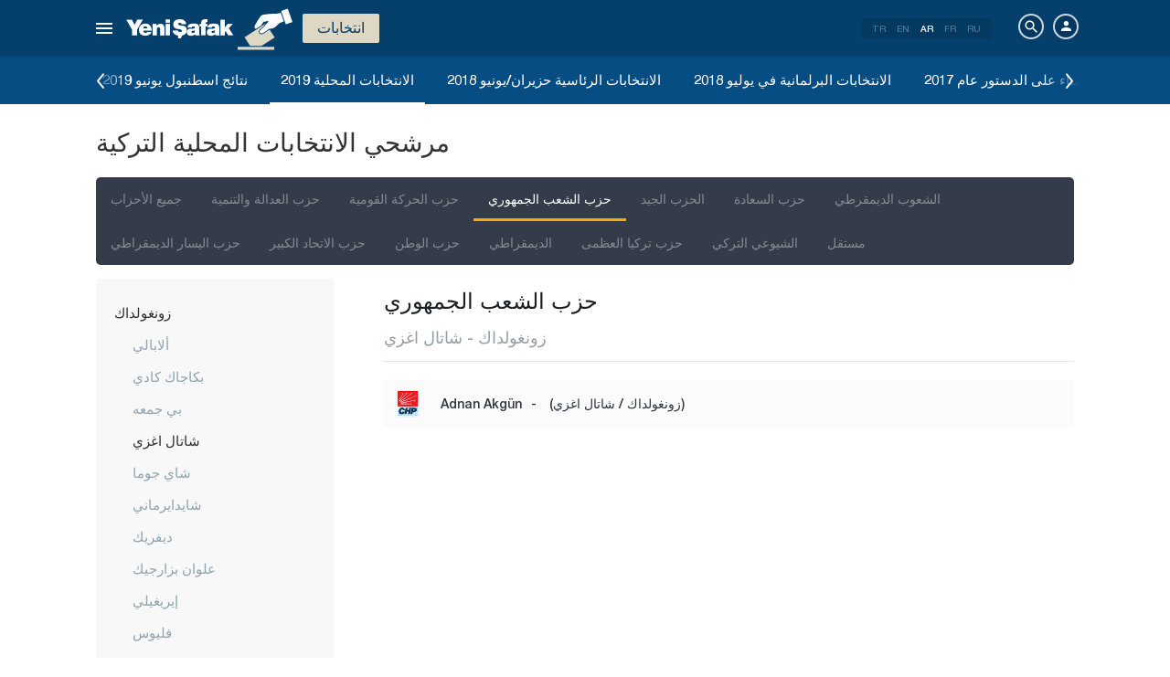

--- FILE ---
content_type: text/html; charset=utf-8
request_url: https://www.yenisafak.com/ar/yerel-secim-2019/chp-zonguldak-catalagzi-ilce-belediye-baskan-adaylari
body_size: 10043
content:
<!DOCTYPE html><html xmlns="http://www.w3.org/1999/xhtml" xmlns:fb="http://ogp.me/ns/fb#" xmlns:og="http://ogp.me/ns#"><head> <meta name="viewport" content="width=device-width, initial-scale=1.0"><title>حزب الشعب الجمهوري زونغولداك شاتال اغزي المرشحون لرئاسة البلدية| الانتخابات المحلية 2019</title><meta http-equiv="content-type" content="text/html; charset=windows-1254" /><meta http-equiv="content-type" content="text/html; charset=iso-8859-9" /><meta http-equiv="content-type" content="text/html; charset=x-mac-turkish" /><meta name="apple-mobile-web-app-capable" content="yes" /><meta name="apple-mobile-web-app-status-bar-style" content="black" /><meta name="msapplication-tap-highlight" content="no" /><link rel="image_src" href="https://assets.yenisafak.com/yenisafaksecim/wwwroot/images/default-image.png" /><meta name="image" content="https://assets.yenisafak.com/yenisafaksecim/wwwroot/images/default-image.png" /><meta name="description" content="الانتخابات المحلية 2019 حزب الشعب الجمهوري زونغولداك شاتال اغزي قائمة مرشحي رئاسة البلدية على صفحتنا" /><meta name="keywords" content="حزب الشعب الجمهوري زونغولداك شاتال اغزي حزب الشعب الجمهوري شاتال اغزي المرشحين, الانتخابات" /><meta property="fb:pages" content="505992806138474" /><meta property="og:description" content="الانتخابات المحلية 2019 حزب الشعب الجمهوري زونغولداك شاتال اغزي قائمة مرشحي رئاسة البلدية على صفحتنا" /><meta property="og:image" content="https://assets.yenisafak.com/yenisafaksecim/wwwroot/images/default-image.png" /><meta property="og:title" content="حزب الشعب الجمهوري زونغولداك شاتال اغزي المرشحون لرئاسة البلدية| الانتخابات المحلية 2019" /><meta property="og:site_name" content="Yeni Şafak" /><meta property="og:url" content="https://www.yenisafak.com/ar/yerel-secim-2019/chp-zonguldak-catalagzi-ilce-belediye-baskan-adaylari" /><link rel="canonical" href="https://www.yenisafak.com/ar/yerel-secim-2019/chp-zonguldak-catalagzi-ilce-belediye-baskan-adaylari" /><link rel="shortcut icon" href="https://assets.yenisafak.com/yenisafaksecim/wwwroot/images/favicon.png" type="image/png" /><meta http-equiv="Content-Language" content="ar" /><link rel="alternate" href="https://www.yenisafak.com/ar" hreflang="ar" /><meta http-equiv="cache-control" content="no-cache" /><meta http-equiv="pragma" content="no-cache" /><meta http-equiv="ImageToolbar" content="false" /><meta name="revisit-after" content="1" /><meta name="robots" content="ALL" /><meta name="Rating" content="General" /><meta name="Distribution" content="Global" /><meta name="Copyright" content="Yeni Şafak" /><meta name="Classification" content="Consumer" /><meta name="author" content="Yeni Şafak"><meta name="twitter:card" content="summary"><meta name="twitter:url" content="https://www.yenisafak.com/ar/yerel-secim-2019/chp-zonguldak-catalagzi-ilce-belediye-baskan-adaylari"><meta name="twitter:title" content="حزب الشعب الجمهوري زونغولداك شاتال اغزي المرشحون لرئاسة البلدية| الانتخابات المحلية 2019"><meta name="twitter:description" content="الانتخابات المحلية 2019 حزب الشعب الجمهوري زونغولداك شاتال اغزي قائمة مرشحي رئاسة البلدية على صفحتنا"><meta name="twitter:image" content="https://assets.yenisafak.com/yenisafaksecim/wwwroot/images/default-image.png"><meta http-equiv="Content-Language" content="ar" /><meta http-equiv="cache-control" content="no-cache" /><meta http-equiv="pragma" content="no-cache" /><meta http-equiv="ImageToolbar" content="false" /><meta name="revisit-after" content="1" /><meta name="robots" content="ALL" /><meta name="Rating" content="General" /><meta name="Distribution" content="Global" /><meta name="Copyright" content="Yeni Şafak" /> <meta name="Classification" content="Consumer" /><meta name="DC.Title" content="حزب الشعب الجمهوري زونغولداك شاتال اغزي المرشحون لرئاسة البلدية| الانتخابات المحلية 2019"><meta name="DC.Creator" content="Yeni Şafak"><meta name="DC.Subject" content="حزب الشعب الجمهوري زونغولداك شاتال اغزي المرشحون لرئاسة البلدية| الانتخابات المحلية 2019"><meta name="DC.Description" content="الانتخابات المحلية 2019 حزب الشعب الجمهوري زونغولداك شاتال اغزي قائمة مرشحي رئاسة البلدية على صفحتنا"><meta name="DC.Publisher" content="Yeni Şafak"><meta name="DC.Contributor" content="Yeni Şafak"><meta name="DC.Date" content="23/07/47 01:02:33 ص"><meta name="DC.Type" content="Text"><meta name="DC.Source" content="Yeni Şafak"><meta name="DC.Language" content="tr-TR"><meta name="msvalidate.01" content="95F11EB833D9D049C2CDC855116F4442" /><meta itemprop="name" content="حزب الشعب الجمهوري زونغولداك شاتال اغزي المرشحون لرئاسة البلدية| الانتخابات المحلية 2019" /><meta itemprop="description" content="الانتخابات المحلية 2019 حزب الشعب الجمهوري زونغولداك شاتال اغزي قائمة مرشحي رئاسة البلدية على صفحتنا" /><meta itemprop="image" content="https://assets.yenisafak.com/yenisafaksecim/wwwroot/images/default-image.png" /><meta itemprop="url" content="https://www.yenisafak.com/ar/yerel-secim-2019/chp-zonguldak-catalagzi-ilce-belediye-baskan-adaylari" /><meta itemprop="genre" content="news" /><meta itemprop="creator" content="Yeni Şafak" /><meta itemprop="copyrightHolder" content="Yeni Şafak" /><meta itemprop="provider" content="Yeni Şafak" /><meta itemprop="publisher" content="Yeni Şafak" /><meta itemprop="sourceOrganization" content="Yeni Şafak" /><meta itemprop="author" content="Yeni Şafak" /><meta itemprop="inLanguage" content="tr-TR" /><meta itemprop="copyrightYear" content="2026" /><meta itemprop="dateModified" content="1447-07-23T01:02:33+03:00" /><meta itemprop="datePublished" content="1447-07-23T01:02:33+03:00" /><meta itemprop="thumbnailUrl" content="https://assets.yenisafak.com/yenisafaksecim/wwwroot/images/default-image.png" /><meta itemprop="articleSection" content="انتخابات" /><meta itemprop="wordCount" content="134" /><meta itemprop="contentRating" content="6" /><meta name="google-play-app" content="app-id=yenisafak.com"><meta name="apple-itunes-app" content="app-id=579620956"><link rel="apple-touch-icon" href="https://assets.yenisafak.com/yenisafaksecim/wwwroot/images/favicon.png"> <link rel="alternate" media="only screen and (max-width: 640px)" href="https://www.yenisafak.com/ar/yerel-secim-2019/chp-zonguldak-catalagzi-ilce-belediye-baskan-adaylari" />    <link href="https://assets.yenisafak.com/yenisafaksecim/wwwroot/dist/css/site.min.css?v=1.1.53" rel="stylesheet" /> <link href="https://assets.yenisafak.com/yenisafaksecim/wwwroot/dist/css/election.general.min.css?v=1.1.53" rel="stylesheet" />   <script>
if (window.location.host !== "www.yenisafak.com")
window['ga-disable-UA-3434195-1'] = true; (function (w, d, s, l, i) { w[l] = w[l] || []; w[l].push({ 'gtm.start': new Date().getTime(), event: 'gtm.js' }); var f = d.getElementsByTagName(s)[0], j = d.createElement(s), dl = l != 'dataLayer' ? '&l=' + l : ''; j.async = true; j.src = 'https://www.googletagmanager.com/gtm.js?id=' + i + dl; f.parentNode.insertBefore(j, f); })(window, document, 'script', 'dataLayer', 'GTM-KNN8VHW');</script>             </head><body class="election index effect ar">  <header class="header header-053f6b fixed effect-1"><div class="container"><div class="row"><div class="col-md-24 empty">  <nav class="nav menu nav-down"> <span class="button"><i class="nav-icon"><i></i></i></span><div class="nav-content"><div class="menu-header flex"><div class="menu-search"> <i class="icon icon-search"></i> <input type="search" id="txtMenuSearch" placeholder="انقر للبحث"></div><ul class="menu-option"><li class="item active"><a href="/ar" target="_blank" title="الكل"><i class="icon-explore"></i><span>الكل</span></a></li><li class="item disable"><a href="/ar" target="_blank" title="المفضل"><i class="icon-turned-in"></i><span>المفضل</span></a></li><li class="nav-close"> <i class="icon icon-close"></i></li></ul></div><div class="menu-user option flex" data-display="mobile"><div class="user"> <div class="user-image user-image-logged-in drop-down hide"><div class="user-menu"><ol><li class="info flex"> <a href="https://piri.net/yenisafak/account/settings?ReturnUrl=https://www.yenisafak.com/"><div class="image"> <img src="" width="28" height="28" alt="" /></div><div class="bio"><div class="name"></div><div class="mail"></div></div></a></li><li class="logout right"> <a target="_blank" title="Çıkış" href="https://piri.net/yenisafak/auth/logout?ReturnUrl=https://www.yenisafak.com/"><span class="icon-logout"></span><span>Çıkış</span></a></li></ol></div></div><div class="user-image user-image-anonymous"> <a class="link" href="https://piri.net/yenisafak/auth/login?ReturnUrl=https://www.yenisafak.com/" target="_blank"><i class="icon-person"></i><span>تسجيل الدخول</span></a></div ></div><div class="language"><div class="language-list"> <a class="item" href=/yerel-secim-2019/chp-zonguldak-catalagzi-ilce-belediye-baskan-adaylari>TR</a> <a class="item" href="/en/yerel-secim-2019/chp-zonguldak-catalagzi-ilce-belediye-baskan-adaylari">EN</a> <a class="item active" href="/ar/yerel-secim-2019/chp-zonguldak-catalagzi-ilce-belediye-baskan-adaylari">AR</a> <a class="item" href="/fr/yerel-secim-2019/chp-zonguldak-catalagzi-ilce-belediye-baskan-adaylari">FR</a> <a class="item" href="/ru/yerel-secim-2019/chp-zonguldak-catalagzi-ilce-belediye-baskan-adaylari">RU</a></div></div></div>
<div class="menu-list flex" data-action="menu" id="navMenuList"> <ul class="primary scroll" data-scroll="all"><li name="manşet"><a href="/ar" class="menu-cb0102" title="Manşet"><span>العنوان الرئيسي</span></a></li><li name="news" role="menu"><a href="/ar/news" target="_blank" class="menu-#4E3D81" title="تركيا"><span>تركيا</span></a></li><li name="world" role="menu"><a href="/ar/world" target="_blank" class="menu-#E7A300" title="العالم"><span>العالم</span></a></li><li name="economy" role="menu"><a href="/ar/economy" target="_blank" class="menu-#1B4994" title="اقتصاد"><span>اقتصاد</span></a></li><li name="sports" role="menu"><a href="/ar/sports" target="_blank" class="menu-#00A900" title="رياضة"><span>رياضة</span></a></li><li name="technology" role="menu"><a href="/ar/technology" target="_blank" class="menu-#EC731A" title="تكنولوجيا"><span>تكنولوجيا</span></a></li><li name="life" role="menu"><a href="/ar/life" target="_blank" class="menu-#A600A0" title="منوعات"><span>منوعات</span></a></li><li name="eslesmemis" role=""><a href="/ar/eslesmemis" target="_blank" class="menu-" title="لا مثيل لها"><span>لا مثيل لها</span></a></li><li name="election" role=""><a href="/ar/election" target="_blank" class="menu-#CB0102" title="انتخاب"><span>انتخاب</span></a></li><li name="july15" role=""><a href="/ar/july15" target="_blank" class="menu-" title="15 يوليو"><span>15 يوليو</span></a></li><li name="yazarlar" role="menu"><a href="/ar/columns" target="_blank" class="menu-a99f91" title="آراء"><span>آراء</span></a></li><li name="cizerler" role="menu"><a href="/ar/cartoons" target="_blank" class="menu-a99f91" title="الرسّامون"><span>الرسّامون</span></a></li><li name="foto-galeri" role="menu"><a href="/ar/gallery" target="_blank" class="menu-000000" title="معرض الصور"><span>معرض الصور</span></a></li><li name="video-galeri" role="menu"><a href="/ar/video" target="_blank" class="menu-000000" title="معرض الفيديو"><span>معرض الفيديو</span></a></li><li name="hava-durumu" role="menu"><a href="/ar/weather-forecast" target="_blank" class="menu-2196f3" title="حالة الطقس"><span>حالة الطقس</span></a></li><li name="namaz-vakitleri" role="menu"><a href="/ar/prayer-times" target="_blank" class="menu-72b29a" title="أوقات الصلاة"><span>أوقات الصلاة</span></a></li><li name="egazete" role="menu"><a href="http://egazete.yenisafak.com.tr" target="_blank" class="menu-cb0102" title="صحيفة إلكترونية"><span>صحيفة إلكترونية</span></a></li></ul><ul class="secondary scroll" data-scroll="all"> <li resource="news"><ol><li name="news-education" role=""><a href="/ar/education" target="_blank" title="تعليم"><span>تعليم</span><small>تركيا</small></a></li><li name="news-politics" role=""><a href="/ar/politics" target="_blank" title="سياسة"><span>سياسة</span><small>تركيا</small></a></li><li name="news-local-news" role=""><a href="/ar/local-news" target="_blank" title="الأخبار المحلية"><span>الأخبار المحلية</span><small>تركيا</small></a></li></ol></li><li resource="world"><ol><li name="world-middle-east" role=""><a href="/ar/middle-east" target="_blank" title="الشرق الأوسط"><span>الشرق الأوسط</span><small>العالم</small></a></li><li name="world-europe" role=""><a href="/ar/europe" target="_blank" title="قارة أوروبا"><span>قارة أوروبا</span><small>العالم</small></a></li><li name="world-america" role=""><a href="/ar/america" target="_blank" title="قارة أمريكا"><span>قارة أمريكا</span><small>العالم</small></a></li><li name="world-asia" role=""><a href="/ar/asia" target="_blank" title="قارة آسيا"><span>قارة آسيا</span><small>العالم</small></a></li><li name="world-africa" role=""><a href="/ar/africa" target="_blank" title="قارة أفريقيا"><span>قارة أفريقيا</span><small>العالم</small></a></li></ol></li><li resource="economy"><ol><li name="economy-turkey-economy" role=""><a href="/ar/turkey-economy" target="_blank" title="الاقتصاد التركي"><span>الاقتصاد التركي</span><small>اقتصاد</small></a></li><li name="economy-world-economy" role=""><a href="/ar/world-economy" target="_blank" title="الاقتصاد العالمي"><span>الاقتصاد العالمي</span><small>اقتصاد</small></a></li><li name="economy-automotive" role=""><a href="/ar/automotive" target="_blank" title="السيارات"><span>السيارات</span><small>اقتصاد</small></a></li><li name="economy-real-estate" role=""><a href="/ar/real-estate" target="_blank" title="عقار"><span>عقار</span><small>اقتصاد</small></a></li><li name="economy-business" role=""><a href="/ar/business" target="_blank" title="العالم التجاري"><span>العالم التجاري</span><small>اقتصاد</small></a></li><li name="economy-pressad" role=""><a href="/ar/pressad" target="_blank" title="الصحافة والإعلان"><span>الصحافة والإعلان</span><small>اقتصاد</small></a></li></ol></li><li resource="sports"><ol><li name="sports-football" role=""><a href="/ar/football" target="_blank" title="كرة القدم"><span>كرة القدم</span><small>رياضة</small></a></li><li name="sports-basketball" role=""><a href="/ar/basketball" target="_blank" title="كرة السلة"><span>كرة السلة</span><small>رياضة</small></a></li><li name="sports-motor-sports" role=""><a href="/ar/motor-sports" target="_blank" title="رياضات الدراجات النارية"><span>رياضات الدراجات النارية</span><small>رياضة</small></a></li><li name="sports-volleyball" role=""><a href="/ar/volleyball" target="_blank" title="الكرة الطائؤة"><span>الكرة الطائؤة</span><small>رياضة</small></a></li><li name="sports-tennis" role=""><a href="/ar/tennis" target="_blank" title="الكرة التينيس"><span>الكرة التينيس</span><small>رياضة</small></a></li><li name="sports-f1" role=""><a href="/ar/f1" target="_blank" title="فورميلا 1"><span>فورميلا 1</span><small>رياضة</small></a></li><li name="sports-extreme-sports" role=""><a href="/ar/extreme-sports" target="_blank" title="الرياضات العنيفة"><span>الرياضات العنيفة</span><small>رياضة</small></a></li><li name="sports-golf" role=""><a href="/ar/golf" target="_blank" title="غولف"><span>غولف</span><small>رياضة</small></a></li></ol></li><li resource="technology"><ol><li name="technology-internet" role=""><a href="/ar/internet" target="_blank" title="الإنترنت"><span>الإنترنت</span><small>تكنولوجيا</small></a></li><li name="technology-science" role=""><a href="/ar/science" target="_blank" title="العلم"><span>العلم</span><small>تكنولوجيا</small></a></li><li name="technology-mobile" role=""><a href="/ar/mobile" target="_blank" title="الهاتف النقال"><span>الهاتف النقال</span><small>تكنولوجيا</small></a></li><li name="technology-games" role=""><a href="/ar/games" target="_blank" title="الألعاب"><span>الألعاب</span><small>تكنولوجيا</small></a></li><li name="technology-product-news" role=""><a href="/ar/product-news" target="_blank" title="أخبار المنتجات"><span>أخبار المنتجات</span><small>تكنولوجيا</small></a></li></ol></li><li resource="life"><ol><li name="life-health" role="menu"><a href="/ar/health" target="_blank" title="صحة"><span>صحة</span><small>منوعات</small></a></li><li name="life-arts-culture" role=""><a href="/ar/arts-culture" target="_blank" title="الثقافة والفن"><span>الثقافة والفن</span><small>منوعات</small></a></li><li name="life-interview" role=""><a href="/ar/interview" target="_blank" title="حوار"><span>حوار</span><small>منوعات</small></a></li><li name="life-book" role=""><a href="/ar/book" target="_blank" title="كتاب"><span>كتاب</span><small>منوعات</small></a></li><li name="life-current" role=""><a href="/ar/current" target="_blank" title="واقع"><span>واقع</span><small>منوعات</small></a></li><li name="life-cinema" role=""><a href="/ar/cinema" target="_blank" title="السيناما"><span>السيناما</span><small>منوعات</small></a></li><li name="life-television" role=""><a href="/ar/television" target="_blank" title="تلفاز"><span>تلفاز</span><small>منوعات</small></a></li><li name="life-travel" role=""><a href="/ar/travel" target="_blank" title="سياحة"><span>سياحة</span><small>منوعات</small></a></li></ol></li><li resource="eslesmemis"><ol></ol></li><li resource="election"><ol></ol></li><li resource="july15"><ol></ol></li><li resource="yazarlar"><ol><li name="yazarlar-tum"><a href="/ar/columns" target="_blank" title="جميع الكتاب"><span>جميع الكتاب</span><small>آراء</small></a></li></ol></li><li resource="cizerler"><ol><li name="cizerler-hasanaycin"><a href="/ar/cartoons/hasan-aycin" target="_blank" title="Hasan Aycın"><span>حسن آيجين</span><small>الرسّامون</small></a></li><li name="cizerler-osmanturhan"><a href="/ar/cartoons/osman-turhan" target="_blank" title="Osman Turhan "><span>عثمان طورهان</span><small>الرسّامون</small></a></li><li name="cizerler-muslimshow"><a href="/ar/cartoons/muslim-show/" target="_blank" title="Müslim Show "><span>مسلم شو</span><small>الرسّامون</small></a></li></ol></li><li resource="foto-galeri"><ol><li name="foto-galeri-news" role="menu"><a href="/ar/gallery/news" target="_blank" title="تركيا"><span>تركيا</span><small>معرض الصور</small></a></li><li name="foto-galeri-world" role="menu"><a href="/ar/gallery/world" target="_blank" title="العالم"><span>العالم</span><small>معرض الصور</small></a></li><li name="foto-galeri-economy" role="menu"><a href="/ar/gallery/economy" target="_blank" title="اقتصاد"><span>اقتصاد</span><small>معرض الصور</small></a></li><li name="foto-galeri-sports" role="menu"><a href="/ar/gallery/sports" target="_blank" title="رياضة"><span>رياضة</span><small>معرض الصور</small></a></li><li name="foto-galeri-technology" role="menu"><a href="/ar/gallery/technology" target="_blank" title="تكنولوجيا"><span>تكنولوجيا</span><small>معرض الصور</small></a></li><li name="foto-galeri-life" role="menu"><a href="/ar/gallery/life" target="_blank" title="منوعات"><span>منوعات</span><small>معرض الصور</small></a></li><li name="foto-galeri-yazi-dizileri" role=""><a href="/ar/gallery/yazi-dizileri" target="_blank" title="سلسلة مقالات"><span>سلسلة مقالات</span><small>معرض الصور</small></a></li></ol></li><li resource="video-galeri"><ol><li name="video-galeri-news" role="menu"><a href="/ar/video/news" target="_blank" title="تركيا"><span>تركيا</span><small>معرض الفيديو</small></a></li><li name="video-galeri-world" role="menu"><a href="/ar/video/world" target="_blank" title="العالم"><span>العالم</span><small>معرض الفيديو</small></a></li><li name="video-galeri-economy" role="menu"><a href="/ar/video/economy" target="_blank" title="اقتصاد"><span>اقتصاد</span><small>معرض الفيديو</small></a></li><li name="video-galeri-sports" role="menu"><a href="/ar/video/sports" target="_blank" title="رياضة"><span>رياضة</span><small>معرض الفيديو</small></a></li><li name="video-galeri-technology" role="menu"><a href="/ar/video/technology" target="_blank" title="تكنولوجيا"><span>تكنولوجيا</span><small>معرض الفيديو</small></a></li><li name="video-galeri-life" role="menu"><a href="/ar/video/life" target="_blank" title="منوعات"><span>منوعات</span><small>معرض الفيديو</small></a></li><li name="video-galeri-news" role=""><a href="/ar/video/news" target="_blank" title="الأخبار"><span>الأخبار</span><small>معرض الفيديو</small></a></li><li name="video-galeri-entertainment" role="menu"><a href="/ar/video/entertainment" target="_blank" title="ترفيهي"><span>ترفيهي</span><small>معرض الفيديو</small></a></li><li name="video-galeri-programs" role="menu"><a href="/ar/video/programs" target="_blank" title="برامج"><span>برامج</span><small>معرض الفيديو</small></a></li><li name="video-galeri-ramadan" role="menu"><a href="/ar/video/ramadan" target="_blank" title="رمضان"><span>رمضان</span><small>معرض الفيديو</small></a></li></ol></li><li resource="hava-durumu"><ol><li name="hava-durumu-istanbul"><a href="/ar/weather-forecast/istanbul" target="_blank" title="حالة الطقس في إسطنبول"><span>حالة الطقس في إسطنبول</span><small>حالة الطقس</small></a></li><li name="hava-durumu-ankara"><a href="/ar/weather-forecast/ankara" target="_blank" title="حالة الطقس في أنقرة"><span>حالة الطقس في أنقرة</span><small>حالة الطقس</small></a></li><li name="hava-durumu-izmir"><a href="/ar/weather-forecast/izmir" target="_blank" title="حالة الطقس في إزمير"><span>حالة الطقس في إزمير</span><small>حالة الطقس</small></a></li></ol></li><li resource="namaz-vakitleri"><ol><li name="namaz-vakitleri-istanbul"><a href="/ar/prayer-times/istanbul" target="_blank" title="مواقيت الصلاة في إسطنبول"><span>مواقيت الصلاة في إسطنبول</span><small>أوقات الصلاة</small></a></li><li name="namaz-vakitleri-ankara"><a href="/ar/prayer-times/ankara" target="_blank" title="مواقيت الصلاة في أنقرة"><span>مواقيت الصلاة في أنقرة</span><small>أوقات الصلاة</small></a></li><li name="namaz-vakitleri-izmir"><a href="/ar/prayer-times/izmir" target="_blank" title="مواقيت الصلاة في إزمير"><span>مواقيت الصلاة في إزمير</span><small>أوقات الصلاة</small></a></li></ol></li></ul><ul class="tertiary scroll" data-scroll="all" data-display="site"> <li resource="life-health"><ol><li name="life-heart"><a href="/ar/heart" target="_blank" title="قلب"><span>قلب</span><small>منوعات / صحة</small></a></li><li name="life-cancer"><a href="/ar/cancer" target="_blank" title="سرطان"><span>سرطان</span><small>منوعات / صحة</small></a></li><li name="life-beauty"><a href="/ar/beauty" target="_blank" title="أزياء"><span>أزياء</span><small>منوعات / صحة</small></a></li><li name="life-diet"><a href="/ar/diet" target="_blank" title="حمية غذائية"><span>حمية غذائية</span><small>منوعات / صحة</small></a></li><li name="life-health"><a href="/ar/health" target="_blank" title="صحة عامة"><span>صحة عامة</span><small>منوعات / صحة</small></a></li></ol></li><li resource="foto-galeri-news"><ol><li name="foto-galeri-education"><a href="/ar/gallery/news" target="_blank" title="تعليم"><span>تعليم</span><small>معرض الصور / تركيا</small></a></li><li name="foto-galeri-politics"><a href="/ar/gallery/news" target="_blank" title="سياسة"><span>سياسة</span><small>معرض الصور / تركيا</small></a></li><li name="foto-galeri-local-news"><a href="/ar/gallery/news" target="_blank" title="الأخبار المحلية"><span>الأخبار المحلية</span><small>معرض الصور / تركيا</small></a></li></ol></li><li resource="foto-galeri-world"><ol><li name="foto-galeri-middle-east"><a href="/ar/gallery/world" target="_blank" title="الشرق الأوسط"><span>الشرق الأوسط</span><small>معرض الصور / العالم</small></a></li><li name="foto-galeri-europe"><a href="/ar/gallery/world" target="_blank" title="قارة أوروبا"><span>قارة أوروبا</span><small>معرض الصور / العالم</small></a></li><li name="foto-galeri-america"><a href="/ar/gallery/world" target="_blank" title="قارة أمريكا"><span>قارة أمريكا</span><small>معرض الصور / العالم</small></a></li><li name="foto-galeri-asia"><a href="/ar/gallery/world" target="_blank" title="قارة آسيا"><span>قارة آسيا</span><small>معرض الصور / العالم</small></a></li><li name="foto-galeri-africa"><a href="/ar/gallery/world" target="_blank" title="قارة أفريقيا"><span>قارة أفريقيا</span><small>معرض الصور / العالم</small></a></li></ol></li><li resource="foto-galeri-economy"><ol><li name="foto-galeri-turkey-economy"><a href="/ar/gallery/economy" target="_blank" title="الاقتصاد التركي"><span>الاقتصاد التركي</span><small>معرض الصور / اقتصاد</small></a></li><li name="foto-galeri-world-economy"><a href="/ar/gallery/economy" target="_blank" title="الاقتصاد العالمي"><span>الاقتصاد العالمي</span><small>معرض الصور / اقتصاد</small></a></li><li name="foto-galeri-automotive"><a href="/ar/gallery/economy" target="_blank" title="السيارات"><span>السيارات</span><small>معرض الصور / اقتصاد</small></a></li><li name="foto-galeri-real-estate"><a href="/ar/gallery/economy" target="_blank" title="عقار"><span>عقار</span><small>معرض الصور / اقتصاد</small></a></li><li name="foto-galeri-business"><a href="/ar/gallery/economy" target="_blank" title="العالم التجاري"><span>العالم التجاري</span><small>معرض الصور / اقتصاد</small></a></li><li name="foto-galeri-pressad"><a href="/ar/gallery/economy" target="_blank" title="الصحافة والإعلان"><span>الصحافة والإعلان</span><small>معرض الصور / اقتصاد</small></a></li></ol></li><li resource="foto-galeri-sports"><ol><li name="foto-galeri-football"><a href="/ar/gallery/sports" target="_blank" title="كرة القدم"><span>كرة القدم</span><small>معرض الصور / رياضة</small></a></li><li name="foto-galeri-basketball"><a href="/ar/gallery/sports" target="_blank" title="كرة السلة"><span>كرة السلة</span><small>معرض الصور / رياضة</small></a></li><li name="foto-galeri-motor-sports"><a href="/ar/gallery/sports" target="_blank" title="رياضات الدراجات النارية"><span>رياضات الدراجات النارية</span><small>معرض الصور / رياضة</small></a></li><li name="foto-galeri-volleyball"><a href="/ar/gallery/sports" target="_blank" title="الكرة الطائؤة"><span>الكرة الطائؤة</span><small>معرض الصور / رياضة</small></a></li><li name="foto-galeri-tennis"><a href="/ar/gallery/sports" target="_blank" title="الكرة التينيس"><span>الكرة التينيس</span><small>معرض الصور / رياضة</small></a></li><li name="foto-galeri-f1"><a href="/ar/gallery/sports" target="_blank" title="فورميلا 1"><span>فورميلا 1</span><small>معرض الصور / رياضة</small></a></li><li name="foto-galeri-extreme-sports"><a href="/ar/gallery/sports" target="_blank" title="الرياضات العنيفة"><span>الرياضات العنيفة</span><small>معرض الصور / رياضة</small></a></li><li name="foto-galeri-golf"><a href="/ar/gallery/sports" target="_blank" title="غولف"><span>غولف</span><small>معرض الصور / رياضة</small></a></li></ol></li><li resource="foto-galeri-technology"><ol><li name="foto-galeri-internet"><a href="/ar/gallery/technology" target="_blank" title="الإنترنت"><span>الإنترنت</span><small>معرض الصور / تكنولوجيا</small></a></li><li name="foto-galeri-science"><a href="/ar/gallery/technology" target="_blank" title="العلم"><span>العلم</span><small>معرض الصور / تكنولوجيا</small></a></li><li name="foto-galeri-mobile"><a href="/ar/gallery/technology" target="_blank" title="الهاتف النقال"><span>الهاتف النقال</span><small>معرض الصور / تكنولوجيا</small></a></li><li name="foto-galeri-games"><a href="/ar/gallery/technology" target="_blank" title="الألعاب"><span>الألعاب</span><small>معرض الصور / تكنولوجيا</small></a></li><li name="foto-galeri-product-news"><a href="/ar/gallery/technology" target="_blank" title="أخبار المنتجات"><span>أخبار المنتجات</span><small>معرض الصور / تكنولوجيا</small></a></li></ol></li><li resource="foto-galeri-life"><ol><li name="foto-galeri-health"><a href="/ar/gallery/life" target="_blank" title="صحة"><span>صحة</span><small>معرض الصور / منوعات</small></a></li><li name="foto-galeri-arts-culture"><a href="/ar/gallery/life" target="_blank" title="الثقافة والفن"><span>الثقافة والفن</span><small>معرض الصور / منوعات</small></a></li><li name="foto-galeri-interview"><a href="/ar/gallery/life" target="_blank" title="حوار"><span>حوار</span><small>معرض الصور / منوعات</small></a></li><li name="foto-galeri-book"><a href="/ar/gallery/life" target="_blank" title="كتاب"><span>كتاب</span><small>معرض الصور / منوعات</small></a></li><li name="foto-galeri-current"><a href="/ar/gallery/life" target="_blank" title="واقع"><span>واقع</span><small>معرض الصور / منوعات</small></a></li><li name="foto-galeri-cinema"><a href="/ar/gallery/life" target="_blank" title="السيناما"><span>السيناما</span><small>معرض الصور / منوعات</small></a></li><li name="foto-galeri-television"><a href="/ar/gallery/life" target="_blank" title="تلفاز"><span>تلفاز</span><small>معرض الصور / منوعات</small></a></li><li name="foto-galeri-travel"><a href="/ar/gallery/life" target="_blank" title="سياحة"><span>سياحة</span><small>معرض الصور / منوعات</small></a></li></ol></li><li resource="foto-galeri-yazi-dizileri"><ol></ol></li><li resource="video-galeri-news"><ol><li name="video-galeri-education"><a href="/ar/video/education" target="_blank" title="تعليم"><span>تعليم</span><small>معرض الفيديو / تركيا</small></a></li><li name="video-galeri-politics"><a href="/ar/video/politics" target="_blank" title="سياسة"><span>سياسة</span><small>معرض الفيديو / تركيا</small></a></li><li name="video-galeri-local-news"><a href="/ar/video/local-news" target="_blank" title="الأخبار المحلية"><span>الأخبار المحلية</span><small>معرض الفيديو / تركيا</small></a></li></ol></li><li resource="video-galeri-world"><ol><li name="video-galeri-middle-east"><a href="/ar/video/middle-east" target="_blank" title="الشرق الأوسط"><span>الشرق الأوسط</span><small>معرض الفيديو / العالم</small></a></li><li name="video-galeri-europe"><a href="/ar/video/europe" target="_blank" title="قارة أوروبا"><span>قارة أوروبا</span><small>معرض الفيديو / العالم</small></a></li><li name="video-galeri-america"><a href="/ar/video/america" target="_blank" title="قارة أمريكا"><span>قارة أمريكا</span><small>معرض الفيديو / العالم</small></a></li><li name="video-galeri-asia"><a href="/ar/video/asia" target="_blank" title="قارة آسيا"><span>قارة آسيا</span><small>معرض الفيديو / العالم</small></a></li><li name="video-galeri-africa"><a href="/ar/video/africa" target="_blank" title="قارة أفريقيا"><span>قارة أفريقيا</span><small>معرض الفيديو / العالم</small></a></li></ol></li><li resource="video-galeri-economy"><ol><li name="video-galeri-world-economy"><a href="/ar/video/world-economy" target="_blank" title="الاقتصاد العالمي"><span>الاقتصاد العالمي</span><small>معرض الفيديو / اقتصاد</small></a></li><li name="video-galeri-pressad"><a href="/ar/video/pressad" target="_blank" title="الصحافة والإعلان"><span>الصحافة والإعلان</span><small>معرض الفيديو / اقتصاد</small></a></li></ol></li><li resource="video-galeri-sports"><ol><li name="video-galeri-football"><a href="/ar/video/football" target="_blank" title="كرة القدم"><span>كرة القدم</span><small>معرض الفيديو / رياضة</small></a></li><li name="video-galeri-basketball"><a href="/ar/video/basketball" target="_blank" title="كرة السلة"><span>كرة السلة</span><small>معرض الفيديو / رياضة</small></a></li><li name="video-galeri-motor-sports"><a href="/ar/video/motor-sports" target="_blank" title="رياضات الدراجات النارية"><span>رياضات الدراجات النارية</span><small>معرض الفيديو / رياضة</small></a></li><li name="video-galeri-volleyball"><a href="/ar/video/volleyball" target="_blank" title="الكرة الطائؤة"><span>الكرة الطائؤة</span><small>معرض الفيديو / رياضة</small></a></li><li name="video-galeri-tennis"><a href="/ar/video/tennis" target="_blank" title="الكرة التينيس"><span>الكرة التينيس</span><small>معرض الفيديو / رياضة</small></a></li><li name="video-galeri-f1"><a href="/ar/video/f1" target="_blank" title="فورميلا 1"><span>فورميلا 1</span><small>معرض الفيديو / رياضة</small></a></li><li name="video-galeri-extreme-sports"><a href="/ar/video/extreme-sports" target="_blank" title="الرياضات العنيفة"><span>الرياضات العنيفة</span><small>معرض الفيديو / رياضة</small></a></li><li name="video-galeri-golf"><a href="/ar/video/golf" target="_blank" title="غولف"><span>غولف</span><small>معرض الفيديو / رياضة</small></a></li></ol></li><li resource="video-galeri-technology"><ol><li name="video-galeri-science"><a href="/ar/video/science" target="_blank" title="العلم"><span>العلم</span><small>معرض الفيديو / تكنولوجيا</small></a></li></ol></li><li resource="video-galeri-life"><ol><li name="video-galeri-health"><a href="/ar/video/health" target="_blank" title="صحة"><span>صحة</span><small>معرض الفيديو / منوعات</small></a></li><li name="video-galeri-arts-culture"><a href="/ar/video/arts-culture" target="_blank" title="الثقافة والفن"><span>الثقافة والفن</span><small>معرض الفيديو / منوعات</small></a></li><li name="video-galeri-current"><a href="/ar/video/current" target="_blank" title="واقع"><span>واقع</span><small>معرض الفيديو / منوعات</small></a></li><li name="video-galeri-cinema"><a href="/ar/video/cinema" target="_blank" title="السيناما"><span>السيناما</span><small>معرض الفيديو / منوعات</small></a></li><li name="video-galeri-travel"><a href="/ar/video/travel" target="_blank" title="سياحة"><span>سياحة</span><small>معرض الفيديو / منوعات</small></a></li></ol></li><li resource="video-galeri-news"><ol></ol></li><li resource="video-galeri-entertainment"><ol><li name="video-galeri-television"><a href="/ar/video/television" target="_blank" title="تلفاز"><span>تلفاز</span><small>معرض الفيديو / ترفيهي</small></a></li><li name="video-galeri-trailers"><a href="/ar/video/trailers" target="_blank" title="تشويقات"><span>تشويقات</span><small>معرض الفيديو / ترفيهي</small></a></li><li name="video-galeri-humar"><a href="/ar/video/humar" target="_blank" title="الأخبار"><span>الأخبار</span><small>معرض الفيديو / ترفيهي</small></a></li><li name="video-galeri-animals"><a href="/ar/video/animals" target="_blank" title="عالم الحيوانات"><span>عالم الحيوانات</span><small>معرض الفيديو / ترفيهي</small></a></li></ol></li><li resource="video-galeri-programs"><ol><li name="video-galeri-tvnet-programs"><a href="/ar/video/tvnet-programs" target="_blank" title="برامج تي في نت"><span>برامج تي في نت</span><small>معرض الفيديو / برامج</small></a></li></ol></li><li resource="video-galeri-ramadan"><ol><li name="video-galeri-D&#252;nyadan Ezan"><a href="/ar/video/D&#252;nyadan Ezan" target="_blank" title="Adhan from around the world"><span>Adhan from around the world</span><small>معرض الفيديو / رمضان</small></a></li><li name="video-galeri-asr-i-serif"><a href="/ar/video/asr-i-serif" target="_blank" title="العصر شريف "><span>العصر شريف </span><small>معرض الفيديو / رمضان</small></a></li></ol></li></ul><div class="secondary-bg disable-link" data-display="mobile"></div></div></div></nav>  <nav class="logo"> <a class="logo-image" href="/ar" target="_blank"> <i class="icon-logo"></i> </a>  <a class="logo-category" href="/ar/secim" target="_blank"> <span>انتخابات</span> </a> </nav> <div class="template classible">  <a class="title a" href="/ar/secim">انتخابات</a>  <span class="name" data-display="site">حزب الشعب الجمهوري زونغولداك شاتال اغزي المرشحون لرئاسة البلدية| الانتخابات المحلية 2019</span>  <span class="entry-name" data-display="site"></span></div>  <nav class="option right"><ul><li class="item language"><div class="language-list"> <a class="item" href=/yerel-secim-2019/chp-zonguldak-catalagzi-ilce-belediye-baskan-adaylari>TR</a> <a class="item" href="/en/yerel-secim-2019/chp-zonguldak-catalagzi-ilce-belediye-baskan-adaylari">EN</a> <a class="item active" href="/ar/yerel-secim-2019/chp-zonguldak-catalagzi-ilce-belediye-baskan-adaylari">AR</a> <a class="item" href="/fr/yerel-secim-2019/chp-zonguldak-catalagzi-ilce-belediye-baskan-adaylari">FR</a> <a class="item" href="/ru/yerel-secim-2019/chp-zonguldak-catalagzi-ilce-belediye-baskan-adaylari">RU</a></div></li><li class="item search"> <span class="search-group"> <input type="search" id="txtSearch" name="search" placeholder="بحث..."> <span class="button"> <i class="icon-search"></i> </span> </span></li><li class="item notification hide"> <span class="button" data-type="lightbox" data-action="popup" data-group="alert" data-title="Bildirimler" data-message="Bildirimler sayfası, çok yakında yayında."> <i class="icon-notification"></i><span class="count hide">0</span> </span></li><li class="item user"> <div class="user-image user-image-logged-in drop-down hide"> <span class="button"><span class="avatar" style="background-image: url();"></span></span><div class="drop-content right"><div class="user-menu"><ol><li class="info flex"><div class="image"> <img src="" width="56" height="56" alt="" /></div><div class="bio"><div class="name"></div><div class="mail"></div></div></li><li class="saved"><a href="javascript:;" target="_blank" title="Kaydettiklerim"><span class="icon-turned-in"></span><span>Kaydettiklerim</span></a></li><li class="comment"><a href="javascript:;" target="_blank" title="Yorumlarım"><span class="icon-chat"></span><span>Yorumlarım</span></a></li><li class="subscriptions"><a href="javascript:;" target="_blank" title="Aboneliklerim"><span class="icon-subscriptions"></span><span>Aboneliklerim</span></a></li><li class="profile drop-down"> <a class="button" href="javascript:;" title="Profil"><span class="icon-settings"></span><span>Profil bilgilerim</span><span class="down icon-expend-down"></span></a><ul class="drop-content sub"><li class="selected"><a href="https://piri.net/yenisafak/account/settings?ReturnUrl=https://www.yenisafak.com/" target="_blank" title="Düzenle"><span>Profil düzenle</span></a></li><li class=""><a href="https://piri.net/yenisafak/account/settings/password?ReturnUrl=https://www.yenisafak.com/" target="_blank" title="Şifre Değiştirme"><span>Şifre değiştirme</span></a></li><li class=""><a href="https://piri.net/yenisafak/account/settings/social?ReturnUrl=https://www.yenisafak.com/" target="_blank" title="Sosyal Ağ ile Birleştirme"><span>Sosyal ağ birleştirme</span></a></li></ul></li><li class="logout"><a class="setting-menu" target="_blank" title="Çıkış" href="https://piri.net/yenisafak/auth/logout?ReturnUrl=https://www.yenisafak.com/"><span class="icon-logout"></span><span>Çıkış</span></a></li></ol></div></div></div><div class="user-image user-image-anonymous"> <a class="button" href="https://piri.net/yenisafak/auth/login?ReturnUrl=https://www.yenisafak.com/" target="_blank"><i class="icon-person"></i></a></div></li></ul></nav> </div></div></div><div class="overlay"></div></header>  <section class="main"> <section class="header header-053f6b sub"><div class="container"><div class="row"><div class="col-md-24 empty"><nav class="nav category swiper-container" data-swipe="category-menu" data-category="secim"><ul><li class=""> <a class="ripple" href="/ar/yerel-secim-2024" title="Êlection 2024"> <span>الانتخابات المحلية 2024</span> </a></li><li class=""> <a class="ripple" href="/ar/secim-cumhurbaskanligi-2023-2-tur" title="الجولة الثانية للانتخابات الرئاسية 2023"> <span>2023 الانتخابات الرئاسية الجولة الثانية</span> </a></li><li class=""> <a class="ripple" href="/ar/secim-cumhurbaskanligi-2023" title="نتائج الانتخابات الرئاسية 2023"> <span>الانتخابات الرئاسية 2023</span> </a></li><li class=""> <a class="ripple" href="/ar/secim-2023" title="2023 نتائج الانتخابات العامة"> <span>الانتخابات العامة 2023</span> </a></li><li class=""> <a class="ripple" href="/ar/23-haziran-istanbul-secimi" title="انتخابات يونيو/حزيران 2019"> <span>نتائج اسطنبول يونيو 2019</span> </a></li><li class="active"> <a class="ripple" href="/ar/yerel-secim-2019" title="انتخابات حزيران/يونيو 2019"> <span>الانتخابات المحلية 2019</span> </a></li><li class=""> <a class="ripple" href="/ar/secim-cumhurbaskanligi-2018" title="الرئاسة 2018"> <span>الانتخابات الرئاسية حزيران/يونيو 2018</span> </a></li><li class=""> <a class="ripple" href="/ar/secim-2018" title="انتخابات حزيران/يونيو 2018"> <span>الانتخابات البرلمانية في يوليو 2018</span> </a></li><li class=""> <a class="ripple" href="/ar/secim-referandum-2017" title="استفتاء عام 2017"> <span>الاستفتاء على الدستور عام 2017</span> </a></li><li class=""> <a class="ripple" href="/ar/secim-2015-kasim" title="الانتخابات البرلمانية نوفمبر 2015"> <span>الانتخابات البرلمانية في نوفمبر 2015</span> </a></li><li class=""> <a class="ripple" href="/ar/secim-2015" title="الانتخابات البرلمانية يونيو 2015 "> <span>الانتخابات البرلمانية في يوليو 2015</span> </a></li><li class=""> <a class="ripple" href="/ar/yerel-secim-2014" title="الانتخابات التركية 2014"> <span>الانتخابات المحلية 2014</span> </a></li><li class=""> <a class="ripple" href="/ar/secim-2011" title="الانتخابات التركية 2011"> <span>الانتخابات البرلمانية 2011</span> </a></li><li class=""> <a class="ripple" href="/ar/secim-referandum-2010" title="استفتاء عام 2010"> <span>الاستفتاء على الدستور عام 2010</span> </a></li><li class=""> <a class="ripple" href="/ar/secim-referandum-2007" title="استفتاء عام 2007"> <span>الاستفتاء على الدستور عام 2007</span> </a></li><li class=""> <a class="ripple" href="/ar/secim-2007" title="الانتخابات التركية 2007"> <span>الانتخابات البرلمانية 2007</span> </a></li><li class=""> <a class="ripple" href="/ar/secim-2002" title="الانتخابات التركية 2002"> <span>الانتخابات البرلمانية 2002</span> </a></li><li class=""> <a class="ripple" href="/ar/secim-1999" title="الانتخابات التركية 1999"> <span>الانتخابات البرلمانية 1999</span> </a></li><li class=""> <a class="ripple" href="/ar/secim-1995" title="الانتخابات التركية 1995"> <span>الانتخابات البرلمانية 1995</span> </a></li><li class=""> <a class="ripple" href="/ar/secim-1991" title="الانتخابات التركية 1991"> <span>الانتخابات البرلمانية 1991</span> </a></li><li class=""> <a class="ripple" href="/ar/secim-referandum-1988" title="استفتاء عام 1988"> <span>الاستفتاء على الدستور عام 1988</span> </a></li><li class=""> <a class="ripple" href="/ar/secim-1987" title="الانتخابات التركية 1987"> <span>الانتخابات البرلمانية 1987</span> </a></li><li class=""> <a class="ripple" href="/ar/secim-referandum-1987" title="استفتاء عام 1987"> <span>الاستفتاء على الدستور عام 1987</span> </a></li><li class=""> <a class="ripple" href="/ar/secim-1983" title="الانتخابات التركية 1983"> <span>الانتخابات البرلمانية 1983</span> </a></li><li class=""> <a class="ripple" href="/ar/secim-referandum-1982" title="استفتاء عام 1982"> <span>الاستفتاء على الدستور عام 1982</span> </a></li><li class=""> <a class="ripple" href="/ar/secim-1977" title="الانتخابات التركية 1977"> <span>الانتخابات البرلمانية 1977</span> </a></li><li class=""> <a class="ripple" href="/ar/secim-1973" title="الانتخابات التركية 1973"> <span>الانتخابات البرلمانية 1973</span> </a></li><li class=""> <a class="ripple" href="/ar/secim-1969" title="الانتخابات التركية 1969"> <span>الانتخابات البرلمانية 1969</span> </a></li><li class=""> <a class="ripple" href="/ar/secim-1965" title="الانتخابات التركية 1965"> <span>الانتخابات البرلمانية 1965</span> </a></li><li class=""> <a class="ripple" href="/ar/secim-1961" title="الانتخابات التركية 1961"> <span>الانتخابات البرلمانية 1961</span> </a></li><li class=""> <a class="ripple" href="/ar/secim-referandum-1961" title="استفتاء عام 1961"> <span>الاستفتاء على الدستور عام 1961</span> </a></li><li class=""> <a class="ripple" href="/ar/secim-1957" title="الانتخابات التركية 1957"> <span>الانتخابات البرلمانية 1957</span> </a></li><li class=""> <a class="ripple" href="/ar/secim-1954" title="الانتخابات التركية 1954"> <span>الانتخابات البرلمانية 1954</span> </a></li><li class=""> <a class="ripple" href="/ar/secim-1950" title="الانتخابات التركية 1950"> <span>الانتخابات البرلمانية 1950</span> </a></li><li class=""> <a class="ripple" href="/ar/secim-1946" title="الانتخابات التركية 1946"> <span>الانتخابات البرلمانية 1946</span> </a></li></ul><a class="swiper-button-prev"><i class="icon-arrow-left"></i></a> <a class="swiper-button-next"><i class="icon-arrow-right"></i></a>
<script type="text/javascript"> document.addEventListener("DOMContentLoaded", function (event) { slider.setCategoryMenu('secim'); sliderCategoryMenu.slideTo($('nav.category li.active').index() - 1, 0); });</script></nav></div></div></div></section><section class="content candidates yerel-secim-2019"><div class="container"> <div class="row"><div class="col-md-24"><div class="result header"><h1>مرشحي الانتخابات المحلية التركية</h1></div><ul class="nav-menu"><li><a href="belediye-baskan-adaylari" class=""><h2>جميع الأحزاب</h2></a></li><li><a href="/ar/yerel-secim-2019/akparti-zonguldak-catalagzi-ilce-belediye-baskan-adaylari"
                                   class=""> <h2>حزب العدالة والتنمية</h2> </a></li><li><a href="/ar/yerel-secim-2019/mhp-zonguldak-catalagzi-ilce-belediye-baskan-adaylari"
                                   class=""> <h2>حزب الحركة القومية</h2> </a></li><li><a href="/ar/yerel-secim-2019/chp-zonguldak-catalagzi-ilce-belediye-baskan-adaylari"
                                   class="active"> <h2>حزب الشعب الجمهوري</h2> </a></li><li><a href="/ar/yerel-secim-2019/iyiparti-zonguldak-catalagzi-ilce-belediye-baskan-adaylari"
                                   class="">  <span>الحزب الجيد</span>  </a></li><li><a href="/ar/yerel-secim-2019/sp-zonguldak-catalagzi-ilce-belediye-baskan-adaylari"
                                   class="">  <span>حزب السعادة</span>  </a></li><li><a href="/ar/yerel-secim-2019/hdp-zonguldak-catalagzi-ilce-belediye-baskan-adaylari"
                                   class="">  <span>الشعوب الديمقرطي</span>  </a></li><li><a href="/ar/yerel-secim-2019/dsp-zonguldak-catalagzi-ilce-belediye-baskan-adaylari"
                                   class="">  <span>حزب اليسار الديمقراطي</span>  </a></li><li><a href="/ar/yerel-secim-2019/bbp-zonguldak-catalagzi-ilce-belediye-baskan-adaylari"
                                   class="">  <span>حزب الاتحاد الكبير</span>  </a></li><li><a href="/ar/yerel-secim-2019/vp-zonguldak-catalagzi-ilce-belediye-baskan-adaylari"
                                   class="">  <span>حزب الوطن</span>  </a></li><li><a href="/ar/yerel-secim-2019/dp-zonguldak-catalagzi-ilce-belediye-baskan-adaylari"
                                   class="">  <span>الديمقراطي</span>  </a></li><li><a href="/ar/yerel-secim-2019/btp-zonguldak-catalagzi-ilce-belediye-baskan-adaylari"
                                   class="">  <span>حزب تركيا العظمى</span>  </a></li><li><a href="/ar/yerel-secim-2019/tkp-zonguldak-catalagzi-ilce-belediye-baskan-adaylari"
                                   class="">  <span>الشيوعي التركي</span>  </a></li><li><a href="/ar/yerel-secim-2019/bagimsiz-zonguldak-catalagzi-ilce-belediye-baskan-adaylari"
                                   class="">  <span>مستقل</span>  </a></li></ul></div></div><div class="row"> <div class="col-md-6"> <div class="sidebar"><ul class="sidenav" data-scroll="site"> <li class=""> <a href="/ar/yerel-secim-2019/chp-istanbul-ili-belediye-baskan-adaylari">إسطنبول</a><ul></ul></li><li class=""> <a href="/ar/yerel-secim-2019/chp-ankara-ili-belediye-baskan-adaylari">أنقرة</a><ul></ul></li><li class=""> <a href="/ar/yerel-secim-2019/chp-izmir-ili-belediye-baskan-adaylari">إزمير</a><ul></ul></li><li class=""> <a href="/ar/yerel-secim-2019/chp-adana-ili-belediye-baskan-adaylari">أضنة</a><ul></ul></li><li class=""> <a href="/ar/yerel-secim-2019/chp-adiyaman-ili-belediye-baskan-adaylari">أديامان</a><ul></ul></li><li class=""> <a href="/ar/yerel-secim-2019/chp-afyonkarahisar-ili-belediye-baskan-adaylari">أفيون قره حصار</a><ul></ul></li><li class=""> <a href="/ar/yerel-secim-2019/chp-agri-ili-belediye-baskan-adaylari">أغري</a><ul></ul></li><li class=""> <a href="/ar/yerel-secim-2019/chp-aksaray-ili-belediye-baskan-adaylari">أكسراي</a><ul></ul></li><li class=""> <a href="/ar/yerel-secim-2019/chp-amasya-ili-belediye-baskan-adaylari">أماصيا</a><ul></ul></li><li class=""> <a href="/ar/yerel-secim-2019/chp-antalya-ili-belediye-baskan-adaylari">أنطاليا</a><ul></ul></li><li class=""> <a href="/ar/yerel-secim-2019/chp-ardahan-ili-belediye-baskan-adaylari">أرداهان</a><ul></ul></li><li class=""> <a href="/ar/yerel-secim-2019/chp-artvin-ili-belediye-baskan-adaylari">أرتفين</a><ul></ul></li><li class=""> <a href="/ar/yerel-secim-2019/chp-aydin-ili-belediye-baskan-adaylari">أيدن</a><ul></ul></li><li class=""> <a href="/ar/yerel-secim-2019/chp-balikesir-ili-belediye-baskan-adaylari">بالق أسير</a><ul></ul></li><li class=""> <a href="/ar/yerel-secim-2019/chp-bartin-ili-belediye-baskan-adaylari">بارتين</a><ul></ul></li><li class=""> <a href="/ar/yerel-secim-2019/chp-batman-ili-belediye-baskan-adaylari">باتمان</a><ul></ul></li><li class=""> <a href="/ar/yerel-secim-2019/chp-bayburt-ili-belediye-baskan-adaylari">بايبورت</a><ul></ul></li><li class=""> <a href="/ar/yerel-secim-2019/chp-bilecik-ili-belediye-baskan-adaylari">بيلاجيك</a><ul></ul></li><li class=""> <a href="/ar/yerel-secim-2019/chp-bingol-ili-belediye-baskan-adaylari">بينغول</a><ul></ul></li><li class=""> <a href="/ar/yerel-secim-2019/chp-bitlis-ili-belediye-baskan-adaylari">بيتليس</a><ul></ul></li><li class=""> <a href="/ar/yerel-secim-2019/chp-bolu-ili-belediye-baskan-adaylari">بولو</a><ul></ul></li><li class=""> <a href="/ar/yerel-secim-2019/chp-burdur-ili-belediye-baskan-adaylari">بوردور</a><ul></ul></li><li class=""> <a href="/ar/yerel-secim-2019/chp-bursa-ili-belediye-baskan-adaylari">بورصا</a><ul></ul></li><li class=""> <a href="/ar/yerel-secim-2019/chp-canakkale-ili-belediye-baskan-adaylari">جناق قلعة</a><ul></ul></li><li class=""> <a href="/ar/yerel-secim-2019/chp-cankiri-ili-belediye-baskan-adaylari">شانكيري</a><ul></ul></li><li class=""> <a href="/ar/yerel-secim-2019/chp-corum-ili-belediye-baskan-adaylari">جوروم</a><ul></ul></li><li class=""> <a href="/ar/yerel-secim-2019/chp-denizli-ili-belediye-baskan-adaylari">دينيزلي</a><ul></ul></li><li class=""> <a href="/ar/yerel-secim-2019/chp-diyarbakir-ili-belediye-baskan-adaylari">دياربكر</a><ul></ul></li><li class=""> <a href="/ar/yerel-secim-2019/chp-duzce-ili-belediye-baskan-adaylari">دوزجا</a><ul></ul></li><li class=""> <a href="/ar/yerel-secim-2019/chp-edirne-ili-belediye-baskan-adaylari">أدرنة</a><ul></ul></li><li class=""> <a href="/ar/yerel-secim-2019/chp-elazig-ili-belediye-baskan-adaylari">إلازغ</a><ul></ul></li><li class=""> <a href="/ar/yerel-secim-2019/chp-erzincan-ili-belediye-baskan-adaylari">إيرزينجان</a><ul></ul></li><li class=""> <a href="/ar/yerel-secim-2019/chp-erzurum-ili-belediye-baskan-adaylari">أرضروم</a><ul></ul></li><li class=""> <a href="/ar/yerel-secim-2019/chp-eskisehir-ili-belediye-baskan-adaylari">إيسكي شهير</a><ul></ul></li><li class=""> <a href="/ar/yerel-secim-2019/chp-gaziantep-ili-belediye-baskan-adaylari">غازي عنتاب</a><ul></ul></li><li class=""> <a href="/ar/yerel-secim-2019/chp-giresun-ili-belediye-baskan-adaylari">غيراسون</a><ul></ul></li><li class=""> <a href="/ar/yerel-secim-2019/chp-gumushane-ili-belediye-baskan-adaylari">كوموش خانة</a><ul></ul></li><li class=""> <a href="/ar/yerel-secim-2019/chp-hakkari-ili-belediye-baskan-adaylari">هاكّاري</a><ul></ul></li><li class=""> <a href="/ar/yerel-secim-2019/chp-hatay-ili-belediye-baskan-adaylari">هطاي</a><ul></ul></li><li class=""> <a href="/ar/yerel-secim-2019/chp-igdir-ili-belediye-baskan-adaylari">إيغدير</a><ul></ul></li><li class=""> <a href="/ar/yerel-secim-2019/chp-isparta-ili-belediye-baskan-adaylari">إيسبارتا</a><ul></ul></li><li class=""> <a href="/ar/yerel-secim-2019/chp-kahramanmaras-ili-belediye-baskan-adaylari">قهرمان ماراش</a><ul></ul></li><li class=""> <a href="/ar/yerel-secim-2019/chp-karabuk-ili-belediye-baskan-adaylari">قارابوك</a><ul></ul></li><li class=""> <a href="/ar/yerel-secim-2019/chp-karaman-ili-belediye-baskan-adaylari">كرامان</a><ul></ul></li><li class=""> <a href="/ar/yerel-secim-2019/chp-kars-ili-belediye-baskan-adaylari">كارس</a><ul></ul></li><li class=""> <a href="/ar/yerel-secim-2019/chp-kastamonu-ili-belediye-baskan-adaylari">كاستاموني</a><ul></ul></li><li class=""> <a href="/ar/yerel-secim-2019/chp-kayseri-ili-belediye-baskan-adaylari">قيصري</a><ul></ul></li><li class=""> <a href="/ar/yerel-secim-2019/chp-kilis-ili-belediye-baskan-adaylari">كلّس</a><ul></ul></li><li class=""> <a href="/ar/yerel-secim-2019/chp-kirikkale-ili-belediye-baskan-adaylari">كيركالي</a><ul></ul></li><li class=""> <a href="/ar/yerel-secim-2019/chp-kirklareli-ili-belediye-baskan-adaylari">قرقلر ايلي</a><ul></ul></li><li class=""> <a href="/ar/yerel-secim-2019/chp-kirsehir-ili-belediye-baskan-adaylari">قرشهير</a><ul></ul></li><li class=""> <a href="/ar/yerel-secim-2019/chp-kocaeli-ili-belediye-baskan-adaylari">قوجه ايلي</a><ul></ul></li><li class=""> <a href="/ar/yerel-secim-2019/chp-konya-ili-belediye-baskan-adaylari">قونيا</a><ul></ul></li><li class=""> <a href="/ar/yerel-secim-2019/chp-kutahya-ili-belediye-baskan-adaylari">كوتاهيا</a><ul></ul></li><li class=""> <a href="/ar/yerel-secim-2019/chp-malatya-ili-belediye-baskan-adaylari">مالاطيا</a><ul></ul></li><li class=""> <a href="/ar/yerel-secim-2019/chp-manisa-ili-belediye-baskan-adaylari">مانيسا</a><ul></ul></li><li class=""> <a href="/ar/yerel-secim-2019/chp-mardin-ili-belediye-baskan-adaylari">ماردين</a><ul></ul></li><li class=""> <a href="/ar/yerel-secim-2019/chp-mersin-ili-belediye-baskan-adaylari">مرسين</a><ul></ul></li><li class=""> <a href="/ar/yerel-secim-2019/chp-mugla-ili-belediye-baskan-adaylari">موغلا</a><ul></ul></li><li class=""> <a href="/ar/yerel-secim-2019/chp-mus-ili-belediye-baskan-adaylari">موش</a><ul></ul></li><li class=""> <a href="/ar/yerel-secim-2019/chp-nevsehir-ili-belediye-baskan-adaylari">نيفشهير</a><ul></ul></li><li class=""> <a href="/ar/yerel-secim-2019/chp-nigde-ili-belediye-baskan-adaylari">نيغدا</a><ul></ul></li><li class=""> <a href="/ar/yerel-secim-2019/chp-ordu-ili-belediye-baskan-adaylari">أوردو</a><ul></ul></li><li class=""> <a href="/ar/yerel-secim-2019/chp-osmaniye-ili-belediye-baskan-adaylari">عثمانية</a><ul></ul></li><li class=""> <a href="/ar/yerel-secim-2019/chp-rize-ili-belediye-baskan-adaylari">ريزا</a><ul></ul></li><li class=""> <a href="/ar/yerel-secim-2019/chp-sakarya-ili-belediye-baskan-adaylari">صقاريا</a><ul></ul></li><li class=""> <a href="/ar/yerel-secim-2019/chp-samsun-ili-belediye-baskan-adaylari">صامسون</a><ul></ul></li><li class=""> <a href="/ar/yerel-secim-2019/chp-sanliurfa-ili-belediye-baskan-adaylari">شانلي أورفا</a><ul></ul></li><li class=""> <a href="/ar/yerel-secim-2019/chp-siirt-ili-belediye-baskan-adaylari">سيرت</a><ul></ul></li><li class=""> <a href="/ar/yerel-secim-2019/chp-sinop-ili-belediye-baskan-adaylari">سينوب</a><ul></ul></li><li class=""> <a href="/ar/yerel-secim-2019/chp-sirnak-ili-belediye-baskan-adaylari">شرناق</a><ul></ul></li><li class=""> <a href="/ar/yerel-secim-2019/chp-sivas-ili-belediye-baskan-adaylari">سيفاس</a><ul></ul></li><li class=""> <a href="/ar/yerel-secim-2019/chp-tekirdag-ili-belediye-baskan-adaylari">تكيرداغ</a><ul></ul></li><li class=""> <a href="/ar/yerel-secim-2019/chp-tokat-ili-belediye-baskan-adaylari">توكات</a><ul></ul></li><li class=""> <a href="/ar/yerel-secim-2019/chp-trabzon-ili-belediye-baskan-adaylari">طرابزون</a><ul></ul></li><li class=""> <a href="/ar/yerel-secim-2019/chp-tunceli-ili-belediye-baskan-adaylari">طونجالي</a><ul></ul></li><li class=""> <a href="/ar/yerel-secim-2019/chp-usak-ili-belediye-baskan-adaylari">أوشاك</a><ul></ul></li><li class=""> <a href="/ar/yerel-secim-2019/chp-van-ili-belediye-baskan-adaylari">فان</a><ul></ul></li><li class=""> <a href="/ar/yerel-secim-2019/chp-yalova-ili-belediye-baskan-adaylari">يالوفا</a><ul></ul></li><li class=""> <a href="/ar/yerel-secim-2019/chp-yozgat-ili-belediye-baskan-adaylari">يوزغات</a><ul></ul></li><li class="active"> <a href="/ar/yerel-secim-2019/chp-zonguldak-ili-belediye-baskan-adaylari">زونغولداك</a><ul><li class="sub-menu "><a href="/ar/yerel-secim-2019/chp-zonguldak-alapli-ilce-belediye-baskan-adaylari">ألابالي</a></li><li class="sub-menu "><a href="/ar/yerel-secim-2019/chp-zonguldak-bakacakkadi-ilce-belediye-baskan-adaylari">بكاجاك كادي</a></li><li class="sub-menu "><a href="/ar/yerel-secim-2019/chp-zonguldak-beycuma-ilce-belediye-baskan-adaylari">بي جمعه</a></li><li class="sub-menu active"><a href="/ar/yerel-secim-2019/chp-zonguldak-catalagzi-ilce-belediye-baskan-adaylari">شاتال اغزي</a></li><li class="sub-menu "><a href="/ar/yerel-secim-2019/chp-zonguldak-caycuma-ilce-belediye-baskan-adaylari">شاي جوما</a></li><li class="sub-menu "><a href="/ar/yerel-secim-2019/chp-zonguldak-caydegirmeni-ilce-belediye-baskan-adaylari">شايدايرماني</a></li><li class="sub-menu "><a href="/ar/yerel-secim-2019/chp-zonguldak-devrek-ilce-belediye-baskan-adaylari">ديفريك</a></li><li class="sub-menu "><a href="/ar/yerel-secim-2019/chp-zonguldak-elvanpazarcik-ilce-belediye-baskan-adaylari">علوان بزارجيك</a></li><li class="sub-menu "><a href="/ar/yerel-secim-2019/chp-zonguldak-eregli-ilce-belediye-baskan-adaylari">إيريغيلي</a></li><li class="sub-menu "><a href="/ar/yerel-secim-2019/chp-zonguldak-filyos-ilce-belediye-baskan-adaylari">فليوس</a></li><li class="sub-menu "><a href="/ar/yerel-secim-2019/chp-zonguldak-gelik-ilce-belediye-baskan-adaylari">جليك</a></li><li class="sub-menu "><a href="/ar/yerel-secim-2019/chp-zonguldak-gokcebey-ilce-belediye-baskan-adaylari">كوشي بي</a></li><li class="sub-menu "><a href="/ar/yerel-secim-2019/chp-zonguldak-guluc-ilce-belediye-baskan-adaylari">غولوش</a></li><li class="sub-menu "><a href="/ar/yerel-secim-2019/chp-zonguldak-gumeli-ilce-belediye-baskan-adaylari">جومالي</a></li><li class="sub-menu "><a href="/ar/yerel-secim-2019/chp-zonguldak-kandilli-ilce-belediye-baskan-adaylari">قنديل لي</a></li><li class="sub-menu "><a href="/ar/yerel-secim-2019/chp-zonguldak-karaman-ilce-belediye-baskan-adaylari">كرامان</a></li><li class="sub-menu "><a href="/ar/yerel-secim-2019/chp-zonguldak-karapinar-ilce-belediye-baskan-adaylari">كارابينار</a></li><li class="sub-menu "><a href="/ar/yerel-secim-2019/chp-zonguldak-kilimli-ilce-belediye-baskan-adaylari">كيليملي</a></li><li class="sub-menu "><a href="/ar/yerel-secim-2019/chp-zonguldak-kozlu-ilce-belediye-baskan-adaylari">كوزلي</a></li><li class="sub-menu "><a href="/ar/yerel-secim-2019/chp-zonguldak-merkez-ilce-belediye-baskan-adaylari">المركز</a></li><li class="sub-menu "><a href="/ar/yerel-secim-2019/chp-zonguldak-muslu-ilce-belediye-baskan-adaylari">مسلو</a></li><li class="sub-menu "><a href="/ar/yerel-secim-2019/chp-zonguldak-nebioglu-ilce-belediye-baskan-adaylari">نبي أوغلو</a></li><li class="sub-menu "><a href="/ar/yerel-secim-2019/chp-zonguldak-ormanli-ilce-belediye-baskan-adaylari">أورمانلي</a></li><li class="sub-menu "><a href="/ar/yerel-secim-2019/chp-zonguldak-persembe-ilce-belediye-baskan-adaylari">بيرشيمبيه</a></li><li class="sub-menu "><a href="/ar/yerel-secim-2019/chp-zonguldak-saltukova-ilce-belediye-baskan-adaylari">صالتوكوفا</a></li></ul></li></ul></div></div><div class="col-md-17 offset-md-1"> <div class="list"> <div class="list-party">حزب الشعب الجمهوري</div><div class="list-city">زونغولداك - شاتال اغزي</div><ul class="list-data"> <li class="flex fac"> <a href="/ar/yerel-secim-2019/zonguldak-catalagzi-belediye-baskan-adayi-adnan-akgun-kimdir"> <img src="https://assets.yenisafak.com/yenisafaksecim/wwwroot/images/election/parties/small/chp.png" alt="Cumhuriyet Halk Partisi" /> <span>Adnan Akg&#252;n</span> <span> - </span> <span>(زونغولداك / شاتال اغزي)</span> </a></li></ul></div></div></div></div></section><section class="popup" data-popup="lightbox"> <a class="popup-close" data-action="close"> <i class="icon-close"></i> </a><div class="popup-group"><div class="popup-data"></div></div></section><div class="overlay"></div></section>  <footer class="footer"><div class="container"><div class="row"><div class="col-md-24"> <nav class="logo"> <a class="logo-image" href="/ar"> <i class="icon-logo"></i> </a> </nav> <nav class="option right"><ul><li class="item search"> <span class="search-group"> <input type="search" id="txtFooterSearch" name="search" placeholder="بحث..."> <span class="button"> <i class="icon-search"></i> </span> </span></li></ul></nav></div></div><div class="row" data-display="site"><div class="col-md-24">  
<nav class="nav footer more-down"><div class="more-content"><div class="menu-list flex"><ul class="primary" data-column="6"> <li><a href="/ar/news" class="menu-#4E3D81" title="تركيا"><span>تركيا</span></a> <ul class="secondary"> <li><a href="/ar/education" target="_blank" title="تعليم"><span>تعليم</span></a></li><li><a href="/ar/politics" target="_blank" title="سياسة"><span>سياسة</span></a></li><li><a href="/ar/local-news" target="_blank" title="الأخبار المحلية"><span>الأخبار المحلية</span></a></li></ul></li><li><a href="/ar/world" class="menu-#E7A300" title="العالم"><span>العالم</span></a> <ul class="secondary"> <li><a href="/ar/middle-east" target="_blank" title="الشرق الأوسط"><span>الشرق الأوسط</span></a></li><li><a href="/ar/europe" target="_blank" title="قارة أوروبا"><span>قارة أوروبا</span></a></li><li><a href="/ar/america" target="_blank" title="قارة أمريكا"><span>قارة أمريكا</span></a></li><li><a href="/ar/asia" target="_blank" title="قارة آسيا"><span>قارة آسيا</span></a></li><li><a href="/ar/africa" target="_blank" title="قارة أفريقيا"><span>قارة أفريقيا</span></a></li></ul></li><li><a href="/ar/economy" class="menu-#1B4994" title="اقتصاد"><span>اقتصاد</span></a> <ul class="secondary"> <li><a href="/ar/turkey-economy" target="_blank" title="الاقتصاد التركي"><span>الاقتصاد التركي</span></a></li><li><a href="/ar/world-economy" target="_blank" title="الاقتصاد العالمي"><span>الاقتصاد العالمي</span></a></li><li><a href="/ar/automotive" target="_blank" title="السيارات"><span>السيارات</span></a></li><li><a href="/ar/real-estate" target="_blank" title="عقار"><span>عقار</span></a></li><li><a href="/ar/business" target="_blank" title="العالم التجاري"><span>العالم التجاري</span></a></li><li><a href="/ar/pressad" target="_blank" title="الصحافة والإعلان"><span>الصحافة والإعلان</span></a></li></ul></li><li><a href="/ar/sports" class="menu-#00A900" title="رياضة"><span>رياضة</span></a> <ul class="secondary"> <li><a href="/ar/football" target="_blank" title="كرة القدم"><span>كرة القدم</span></a></li><li><a href="/ar/basketball" target="_blank" title="كرة السلة"><span>كرة السلة</span></a></li><li><a href="/ar/motor-sports" target="_blank" title="رياضات الدراجات النارية"><span>رياضات الدراجات النارية</span></a></li><li><a href="/ar/volleyball" target="_blank" title="الكرة الطائؤة"><span>الكرة الطائؤة</span></a></li><li><a href="/ar/tennis" target="_blank" title="الكرة التينيس"><span>الكرة التينيس</span></a></li><li><a href="/ar/f1" target="_blank" title="فورميلا 1"><span>فورميلا 1</span></a></li><li><a href="/ar/extreme-sports" target="_blank" title="الرياضات العنيفة"><span>الرياضات العنيفة</span></a></li><li><a href="/ar/golf" target="_blank" title="غولف"><span>غولف</span></a></li></ul></li><li><a href="/ar/technology" class="menu-#EC731A" title="تكنولوجيا"><span>تكنولوجيا</span></a> <ul class="secondary"> <li><a href="/ar/internet" target="_blank" title="الإنترنت"><span>الإنترنت</span></a></li><li><a href="/ar/science" target="_blank" title="العلم"><span>العلم</span></a></li><li><a href="/ar/mobile" target="_blank" title="الهاتف النقال"><span>الهاتف النقال</span></a></li><li><a href="/ar/games" target="_blank" title="الألعاب"><span>الألعاب</span></a></li><li><a href="/ar/product-news" target="_blank" title="أخبار المنتجات"><span>أخبار المنتجات</span></a></li></ul></li><li><a href="/ar/life" class="menu-#A600A0" title="منوعات"><span>منوعات</span></a> <ul class="secondary"> <li><a href="/ar/health" target="_blank" title="صحة"><span>صحة</span></a></li><li><a href="/ar/arts-culture" target="_blank" title="الثقافة والفن"><span>الثقافة والفن</span></a></li><li><a href="/ar/interview" target="_blank" title="حوار"><span>حوار</span></a></li><li><a href="/ar/book" target="_blank" title="كتاب"><span>كتاب</span></a></li><li><a href="/ar/current" target="_blank" title="واقع"><span>واقع</span></a></li><li><a href="/ar/cinema" target="_blank" title="السيناما"><span>السيناما</span></a></li><li><a href="/ar/television" target="_blank" title="تلفاز"><span>تلفاز</span></a></li><li><a href="/ar/travel" target="_blank" title="سياحة"><span>سياحة</span></a></li></ul></li><li><a href="/ar/eslesmemis" class="menu-" title="لا مثيل لها"><span>لا مثيل لها</span></a> </li><li><a href="/ar/election" class="menu-#CB0102" title="انتخاب"><span>انتخاب</span></a> </li><li><a href="/ar/july15" class="menu-" title="15 يوليو"><span>15 يوليو</span></a> </li><li><a href="/ar/columns" target="_blank" class="menu-a99f91" title="آراء"><span>آراء</span></a><ul class="secondary"><li name="yazarlar-tum"><a href="/ar/columns" target="_blank" title="جميع الكتاب"><span>جميع الكتاب</span><small>آراء</small></a></li></ul></li><li><a href="/ar/cartoons" target="_blank" class="menu-a99f91" title="الرسّامون"><span>الرسّامون</span></a><ul class="secondary"><li name="cizerler-hasanaycin"><a href="/ar/cartoons/hasan-aycin" target="_blank" title="Hasan Aycın"><span>حسن آيجين</span><small>الرسّامون</small></a></li><li name="cizerler-osmanturhan"><a href="/ar/cartoons/osman-turhan" target="_blank" title="Osman Turhan "><span>عثمان طورهان</span><small>الرسّامون</small></a></li><li name="cizerler-muslimshow"><a href="/ar/cartoons/muslim-show/" target="_blank" title="Müslim Show "><span>مسلم شو</span><small>الرسّامون</small></a></li></ul></li><li><a href="/ar/secim-cumhurbaskanligi-2023-2-tur/secim-sonuclari" target="_blank" title="نتائج الانتخابات التركية الجولة الثانية"><span>نتائج الانتخابات التركية الجولة الثانية</span></a><ul class="secondary"><li><a href="/ar/secim-cumhurbaskanligi-2023-2-tur/secim-sonuclari" target="_blank" title="نتائج الانتخابات التركية الجولة الثانية"><span>نتائج الانتخابات التركية الجولة الثانية</span></a></li><li><a href="/ar/secim-cumhurbaskanligi-2023-2-tur/secim-sonuclari" target="_blank" title="نتائج الانتخابات الرئاسية التركية الجولة الثانية"><span>نتائج الانتخابات الرئاسية التركية الجولة الثانية</span></a></li><li><a href="/ar/secim-cumhurbaskanligi-2023-2-tur/secim-sonuclari" target="_blank" title="نتائج الانتخابات التركية 2023 الجولة الثانية"><span>نتائج الانتخابات التركية 2023 الجولة الثانية</span></a></li><li><a href="/ar/secim-cumhurbaskanligi-2023-2-tur/secim-sonuclari" target="_blank" title="نتائج الانتخابات الجولة الثانية تركيا"><span>نتائج الانتخابات الجولة الثانية تركيا</span></a></li></ul></li><li><a href="/ar/weather-forecast" target="_blank" class="menu-2196f3" title="حالة الطقس"><span>حالة الطقس</span></a><ul class="secondary"><li name="hava-durumu-istanbul"><a href="/ar/weather-forecast/istanbul" target="_blank" title="حالة الطقس في إسطنبول"><span>حالة الطقس في إسطنبول</span><small>حالة الطقس</small></a></li><li name="hava-durumu-ankara"><a href="/ar/weather-forecast/ankara" target="_blank" title="حالة الطقس في أنقرة"><span>حالة الطقس في أنقرة</span><small>حالة الطقس</small></a></li><li name="hava-durumu-izmir"><a href="/ar/weather-forecast/izmir" target="_blank" title="حالة الطقس في إزمير"><span>حالة الطقس في إزمير</span><small>حالة الطقس</small></a></li><li name="hava-durumu-bursa"><a href="/ar/weather-forecast/bursa" target="_blank" title="حالة الطقس بورصة"><span>حالة الطقس بورصة</span><small>حالة الطقس</small></a></li><li name="hava-durumu-antalya"><a href="/ar/weather-forecast/antalya" target="_blank" title="حالة الطقس أنطاليا"><span>حالة الطقس أنطاليا</span><small>حالة الطقس</small></a></li><li name="hava-durumu-konya"><a href="/ar/weather-forecast/konya" target="_blank" title="حالة الطقس قونية"><span>حالة الطقس قونية</span><small>حالة الطقس</small></a></li></ul></li><li><a href="/ar/prayer-times" target="_blank" class="menu-72b29a" title="أوقات الصلاة"><span>أوقات الصلاة</span></a><ul class="secondary"><li name="namaz-vakitleri-istanbul"><a href="/ar/prayer-times/istanbul" target="_blank" title="مواقيت الصلاة في إسطنبول"><span>مواقيت الصلاة في إسطنبول</span><small>أوقات الصلاة</small></a></li><li name="namaz-vakitleri-ankara"><a href="/ar/prayer-times/ankara" target="_blank" title="مواقيت الصلاة في أنقرة"><span>مواقيت الصلاة في أنقرة</span><small>أوقات الصلاة</small></a></li><li name="namaz-vakitleri-izmir"><a href="/ar/prayer-times/izmir" target="_blank" title="مواقيت الصلاة في إزمير"><span>مواقيت الصلاة في إزمير</span><small>أوقات الصلاة</small></a></li><li name="sabah-namazi"><a href="https://www.yenisafak.com/sabah-namazi" target="_blank" title="صلاة الفجر"><span>صلاة الفجر</span><small>صلاة الفجر</small></a></li><li name="ogle-namazi"><a href="https://www.yenisafak.com/ogle-namazi" target="_blank" title="صلاة الظهر"><span>صلاة الظهر</span><small>صلاة الظهر</small></a></li><li name="ikindi-namazi"><a href="https://www.yenisafak.com/ikindi-namazi" target="_blank" title="صلاة العصر"><span>صلاة العصر</span><small>صلاة العصر</small></a></li><li name="aksam-namazi"><a href="https://www.yenisafak.com/aksam-namazi" target="_blank" title="صلاة المغرب"><span>صلاة المغرب</span><small>صلاة المغرب</small></a></li><li name="yatsi-namazi"><a href="https://www.yenisafak.com/yatsi-namazi" target="_blank" title="صلاة العشاء"><span>صلاة العشاء</span><small>صلاة العشاء</small></a></li><li name="teravih-namazi"><a href="https://www.yenisafak.com/teravih-namazi" target="_blank" title="صلا التراويح"><span>صلا التراويح</span><small>صلا التراويح</small></a></li></ul></li></ul></div></div><span class="button"><i class="nav-icon"><i></i></i></span></nav> </div></div><div class="row"><div class="col-md-11"><div class="footer-mobile"><ul><li><a target="_blank" href="//play.google.com/store/apps/details?id=yenisafak.com" title="غوغل"><i class="icon-app-google-play"></i><span>متجر غوغل بلاي</span></a></li><li><a target="_blank" href="//itunes.apple.com/tr/app/yeni-safak/id579620956?mt=8" title="آبل"><i class="icon-app-appstore"></i><span>متجر آبل</span></a></li></ul></div></div><div class="col-md-3"><div class="footer-social"><ul><li class="facebook"><a target="_blank" href="https://www.facebook.com/yenisafak/"><i class="icon-facebook"></i></a></li><li class="twitter"> <a target="_blank" href="https://www.twitter.com/yenisafak"> <i class=""> <svg xmlns="http://www.w3.org/2000/svg" viewBox="0 0 512 512" style="margin-top: .9rem; fill: #998f99;" height=".9em"><path d="M389.2 48h70.6L305.6 224.2 487 464H345L233.7 318.6 106.5 464H35.8L200.7 275.5 26.8 48H172.4L272.9 180.9 389.2 48zM364.4 421.8h39.1L151.1 88h-42L364.4 421.8z"></path></svg> </i> </a></li><li class="instagram"><a target="_blank" href="https://www.instagram.com/yenisafak"><i class="icon-instagram"></i></a></li></ul></div></div></div><div class="row"><div class="col-md-24"><div class="footer-menu"><ul><li><a target="_blank" href="/ar/corporate/social-media" title="مواقع التواصل الاجتماعي"><i class="icon-footer-social"></i><span>مواقع التواصل الاجتماعي</span></a></li><li><a target="_blank" href="/ar/corporate/mobile-applications" title="تطبيقات الهواتف الذكية"><i class="icon-footer-mobile"></i><span>تطبيقات الهواتف الذكية</span></a></li><li><a target="_blank" href="/ar/corporate/contact" title="التواصل"><i class="icon-footer-contact"></i><span>التواصل</span></a></li><li><a target="_blank" href="/ar/secim-2023/rss?xml=secim-2023&lang=ar" title="آر إس إس"><i class="icon-footer-rss"></i><span>آر إس إس</span></a></li><li><a target="_blank" href="/ar/corporate/conditions-of-use" title="شروط الاستخدام"><i class="icon-footer-term"></i><span>شروط الاستخدام</span></a></li><li><a target="_blank" href="/ar/corporate/privacy-policy" title="سياسات الخصوصية"><i class="icon-footer-privacy"></i><span>سياسات الخصوصية</span></a></li></ul></div></div></div></div></footer>    <script src="https://assets.yenisafak.com/yenisafaksecim/wwwroot/dist/js/site.min.js?v=1.1.53"></script><script type="application/ld+json">
{
"@context": "http://schema.org",
"@type": "BreadcrumbList",
"itemListElement": [
{
"@type": "ListItem",
"position": 1,
"item": {
"@id": "https://www.yenisafak.com/",
"name": "YeniŞafak"
}
},
{
"@type": "ListItem",
"position": 2,
"item": {
"@id": "https://www.yenisafak.com/yerel-secim-2019",
"name": "الانتخابات المحلية 2019"
}
},
{
"@type": "ListItem",
"position": 3,
"item": {
"@id": "https://www.yenisafak.com/yerel-secim-2019/chp-zonguldak-catalagzi-ilce-belediye-baskan-adaylari",
"name": "حزب الشعب الجمهوري زونغولداك شاتال اغزي المرشحون لرئاسة البلدية| الانتخابات المحلية 2019" } } ] }</script>  </body></html>

--- FILE ---
content_type: text/css
request_url: https://assets.yenisafak.com/yenisafaksecim/wwwroot/dist/css/election.general.min.css?v=1.1.53
body_size: 26514
content:
.single{font-size:4rem}.election .content{padding:2.4rem 0}.election .content .share{display:block;margin-bottom:1.6rem}.election .content .separator{border:0;margin:3rem auto;border-top:solid .2rem #ded7c3;height:.8rem;background-image:url("[data-uri]");background-size:.4rem .4rem}.election .heading{margin-bottom:3rem}.election .heading h1{font-family:helveticaneue-bold;font-size:3.2rem;line-height:4rem;color:#404040}.election .heading h2{font-family:helveticaneue-medium;font-size:1.8rem;line-height:3.2rem;color:#808080}.election.widget .content{padding:0}.election.widget .content .container{padding:0 .5rem}.election.widget .result.graph .col-graph-map{padding:0;margin:0 auto 1rem}.election.widget .result.graph .col-graph-footer{margin:0 auto 1rem}.election.widget .result.graph .col-graph-footer p{display:none}.election.widget .result-bar .result-bar-link{display:none}.election.widget .result-attendance ul.compare{display:none}.election.widget .secim-cumhurbaskanligi-2023 .result-attendance ul.compare{display:flex}.page-info-text h1{font-family:helveticaneue-bold;font-size:2.8rem;line-height:3.6rem;color:#333;margin-bottom:1.6rem}.page-info-text h2{font-family:helveticaneue-bold;font-size:2.4rem;line-height:2.8rem;color:#404040;margin-bottom:1.6rem}.page-info-text h3{font-family:helveticaneue-medium;font-size:1.8rem;line-height:2rem;color:#4d4d4d;margin-bottom:1.6rem}.page-info-text h4{font-family:helveticaneue-medium;font-size:1.6rem;line-height:1.8rem;color:#4d4d4d;margin-bottom:1.6rem}.page-info-text h5{font-family:helveticaneue-medium;font-size:1.4rem;line-height:1.6rem;color:#4d4d4d;margin-bottom:1.6rem}.page-info-text h6{font-family:helveticaneue-medium;font-size:1.4rem;line-height:1.6rem;color:#4d4d4d;margin-bottom:1.6rem}.page-info-text p{font-family:helveticaneue-regular;font-size:1.4rem;line-height:1.6rem;color:#4d4d4d;margin-bottom:1.6rem}.result.header h1{font-family:helveticaneue-bold;font-size:2.8rem;line-height:3.6rem;color:#333;margin-bottom:1rem}.result.header h2{font-family:helveticaneue-bold;font-size:2.4rem;line-height:2.8rem;color:#404040}.result.header h3{font-family:helveticaneue-medium;font-size:1.8rem;line-height:2rem;color:#4d4d4d}.result.header .breadcrumb{margin:0 auto;font-family:helveticaneue-regular;font-size:1.3rem;line-height:2rem;color:#737373}.result.header .breadcrumb li{display:inline-block}.result.header .breadcrumb li:not(:last-child):after{content:"";font-family:yenisafak;margin:0 .6rem}.result.menu{margin-bottom:2rem}.result.menu nav.nav{position:relative;margin:0 auto;z-index:3;border-bottom:solid .1rem #ded7c3}.result.menu nav.nav>ul>li{font-family:helveticaneue-medium;display:inline-block;color:#333;outline:0}.result.menu nav.nav>ul>li a{display:inline-block;padding:0 2rem;font-size:1.6rem;line-height:4.8rem;cursor:pointer}.result.menu nav.nav>ul>li strong{font-family:helveticaneue-medium;margin-right:.4rem}.result.menu nav.nav>ul>li i{color:#ccc}.result.menu nav.nav>ul>li i.icon-expend-down{padding-left:1.2rem;font-size:1rem}.result.menu nav.nav>ul>li .drop-down.full{position:inherit}.result.menu nav.nav>ul>li .drop-down .drop-content{top:4.9rem;left:0;right:0;box-shadow:none;-webkit-transform-origin:top center!important;transform-origin:top center!important;-webkit-transform:scale(1,1)!important;transform:scale(1,1)!important}.result.menu nav.nav>ul>li:hover{background:rgba(248,247,242,.5)}.result.menu nav.nav>ul>li.selected{background:#f8f7f2}.result.menu nav.nav>ul>li.selected:after{content:"";margin-bottom:-.2rem;display:block;background:#ded7c3;height:.3rem}.result.menu nav.nav>ul>li.last-child{margin-right:0}.result.menu nav.nav>ul>li.mps{background:#f0f3f6}.result.menu nav.nav>ul>li.mps .mps-button{color:#152735}.result.menu nav.nav>ul>li.mps .mps-button .mps-icon{position:relative;margin:1.6rem 0;margin-right:.8rem;width:3rem;height:1.6rem;display:inline-block;background-image:url("[data-uri]");background-size:3rem 1.6rem;background-repeat:no-repeat}.result.menu nav.nav>ul>li.mps:hover{background:#f7f9fa}.result.menu nav.nav>ul>li.mps.selected{background:#f7f9fa}.result.menu nav.nav>ul>li.info{color:#053f6b;margin-left:.5rem}.result.menu nav.nav>ul>li.info:after{content:"";position:relative;bottom:-.1rem;display:block;height:.1rem}.result.menu nav.nav>ul>li.info .info-button{background:#d9e2e8;color:#053f6b}.result.menu nav.nav>ul>li.info .presidency-button{background:#ecf0f3;color:#053f6b;margin-right:.5rem}.result.menu nav.nav>ul>li.info:hover{background:#ecf0f3}.result.menu nav.nav>ul>li.info.selected{background:#ecf0f3}.result.menu nav.nav>ul>li.info.selected:after{background:#ecf0f3}.result.menu nav.nav>ul:first-child{flex:1}.result.menu nav.nav .sub-menu{display:block;background:#fff;min-width:20rem;padding:2rem}.result.menu nav.nav .sub-menu li{position:relative;display:block;font-family:helveticaneue-regular;margin-right:0}.result.menu nav.nav .sub-menu li a{display:block;padding-right:0;font-size:1.5rem;line-height:3.2rem;color:#0645ad;text-overflow:ellipsis;white-space:nowrap}.result.menu nav.nav .sub-menu li.metropolis{font-family:helveticaneue-bold}.result.menu nav.nav .sub-menu li.metropolis:before{content:"";position:absolute;top:.8rem;left:.8rem;width:.4rem;height:.4rem;background:#cb0102;-webkit-border-radius:.4rem;-khtml-border-radius:.4rem;-moz-border-radius:.4rem;-ms-border-radius:.4rem;-o-border-radius:.4rem;border-radius:.4rem}.result.menu nav.nav .sub-menu li.active{background:#f2f2f2}.result.menu nav.nav .sub-menu.info-block{padding-top:0;text-align:right;margin-top:-20px}.result.menu nav.nav .sub-menu.info-block li{display:inline-block}.result.menu nav.nav .sub-menu.info-block li a{pointer-events:none}.result.graph .col-graph-map{margin-bottom:3rem}.result.graph .col-graph-footer{font-family:helveticaneue-medium;font-size:1.2rem;line-height:1.6rem;margin-bottom:2rem}.result.graph .col-graph-footer ul{margin-bottom:1rem;display:grid;grid-auto-flow:row;grid-template-columns:repeat(2,1fr)}.result.graph .col-graph-footer ul li{margin-right:.6rem;margin-bottom:.5rem;display:inline-block}.result.graph .col-graph-footer ul li i{position:relative;display:inline-block;width:1.4rem;height:.6rem;margin:.4rem .6rem}.result.graph .col-graph-footer ul li .text{display:inline-block}.result.graph .col-graph-footer p{display:block;font-family:helveticaneue-light;font-size:1.2rem;line-height:1.6rem;min-height:1.2rem;color:inherit;margin:0}.result.graph.center .col-graph-footer{font-family:helveticaneue-medium;font-size:1.2rem;line-height:1.6rem;margin-bottom:2rem}.result.graph.center .col-graph-footer ul{text-align:left}.result.graph.center .col-graph-footer p{text-align:center}.result.data{padding-top:12px;border-top:dashed 1px #e6e6e6;margin-bottom:42px}.result.data.full .table-data{width:100%}.result.embed{position:relative;overflow:hidden;text-align:center;background:#f3f3f3}.result.embed:after{content:"";position:absolute;left:0;bottom:0;right:0;height:2rem;background:#fff}.result.embed iframe{margin:0 auto;width:100%;max-width:76.8rem;height:60rem}.result.detail .ratio-threshold{height:110%;width:0;position:absolute;top:-5%;right:0;border-right:.13rem dashed rgba(0,0,0,.16)}.result.detail .ratio-threshold>span{font-family:helveticaneue-bold;font-size:1.4rem;color:#666;position:absolute;top:-2.5rem;border-bottom:.13rem solid #d9d9d9;padding:.2rem .5rem;margin-left:50%;transform:translateX(-50%)}.result.detail .result-info .result-info-contnet{display:block;margin:auto}.result.detail .result-info .result-info-contnet .graph{display:inline-block}.result.detail .result-info .result-info-contnet .report{display:inline-block}.result.detail .result-mps{margin-top:2rem;border-top:dashed 1px #f3f3f3;padding:1.2rem 0}.result.text{font-family:helveticaneue-regular;font-size:1.3rem;line-height:2.2rem;color:#666}.result.text p{margin-bottom:2rem}.result.text strong{font-family:helveticaneue-bold}.result-action{display:block;margin:0 auto}.result-action .refresh{display:block;cursor:pointer}.result-action .refresh .button .icon-group{display:inline-block;margin:.6rem 0}.result-action .refresh .button .icon-group i{background:#59ad00}.result-action .refresh .button strong{display:inline-block;font-family:helveticaneue-bold;font-size:2.8rem;line-height:3.2rem;min-height:3.2rem;margin-left:1rem;z-index:2}.result-action .refresh small{font-family:helveticaneue-regular;font-size:1rem;line-height:1.2rem}.result-action .refresh .text{display:block}.result-title{position:relative;margin:1.6rem auto;border-top:dashed .1rem rgba(222,215,195,.5);padding:2rem 0 1rem}.result-title h1{font-family:helveticaneue-bold;font-size:2.4rem;line-height:3.2rem;margin-bottom:1rem;color:#404040}.result-title h2,.result-title h3{font-family:helveticaneue-bold;font-size:1.8rem;line-height:2.4rem;color:#4d4d4d}.result-title h4{font-family:helveticaneue-bold;font-size:1.5rem;line-height:1.8rem;color:#808080}.result-title p{font-family:helveticaneue-regular;font-size:1rem;line-height:1.6rem;color:#595959}.chart-button{position:relative;text-align:center;margin:0 .4rem;height:3.6rem;font-size:1.4rem;line-height:3.6rem;-webkit-border-radius:.3rem;-khtml-border-radius:.3rem;-moz-border-radius:.3rem;-ms-border-radius:.3rem;-o-border-radius:.3rem;border-radius:.3rem;color:#fff}.chart-button strong{font-family:helveticaneue-bold}.chart-button span{font-family:helveticaneue-regular}.chart-button.red{background-color:#e4373a}.chart-button.blue{background-color:#0b7ec4}.chart-button.circle{margin:0 auto;width:10rem;height:10rem;font-size:1.1rem;line-height:1.4rem;-webkit-border-radius:10rem;-khtml-border-radius:10rem;-moz-border-radius:10rem;-ms-border-radius:10rem;-o-border-radius:10rem;border-radius:10rem;overflow:hidden}.chart-button.circle span{padding:0 .4rem;display:block;display:-webkit-box;max-height:4.8rem;-webkit-line-clamp:3;-webkit-box-orient:vertical;text-overflow:ellipsis;overflow:hidden}.chart-button.circle span:before{content:"";position:absolute;top:0;left:0;width:100%;height:50%;background:rgba(255,255,255,.1)}.result-info .title{font-family:helveticaneue-medium;font-size:2.4rem;line-height:3.2rem;color:#333}.result-info .info li{color:#333;display:inline-block}.result-info .info li span{font-family:helveticaneue-medium;font-size:1rem;line-height:2.4rem;color:#a8a8a8}.result-info .info li strong{position:relative;font-family:helveticaneue-medium;font-size:1.4rem;line-height:2.4rem;color:#6c6c6c}.result-info .info li strong.border{padding:0 .2rem;border-bottom:solid .3rem #5a9200}.result-info .info li:not(:last-child){padding-right:2rem}.result-info .report li{color:#666}.result-info .report li:nth-child(1){font-size:1.2rem;line-height:1.6rem;font-family:helveticaneue-medium}.result-info .report li:nth-child(2){font-size:1rem;line-height:1.2rem;font-family:helveticaneue-light}.result-info .report li:nth-child(3){font-size:1.8rem;line-height:2.2rem;font-family:helveticaneue-bold}.result-info .time{display:block;font-family:helveticaneue-light;font-size:1rem;line-height:1.2rem;color:#666}.result-info .result-action{margin:0}.result-info.ist .title{font-family:helveticaneue-medium;font-size:2.4rem;line-height:3.2rem;color:#333}.result-info.ist .info li{color:#333;display:inline-block}.result-info.ist .info li span{font-family:helveticaneue-medium;font-size:1rem;line-height:2.4rem;color:#a8a8a8}.result-info.ist .info li strong{position:relative;font-family:helveticaneue-medium;font-size:1.4rem;line-height:2.4rem;color:#6c6c6c}.result-info.ist .info li strong.border{padding:0 .2rem;border-bottom:solid .3rem #5a9200}.result-info.ist .info li:not(:last-child){padding-right:2rem}.result-info.ist .report{padding-bottom:.6rem;border-bottom:solid .1rem #eee;margin-bottom:1rem}.result-info.ist .report li{color:#666}.result-info.ist .report li:nth-child(1){font-size:1.2rem;line-height:1.6rem;font-family:helveticaneue-medium}.result-info.ist .report li:nth-child(2){font-size:1.8rem;line-height:2.2rem;font-family:helveticaneue-bold}.result-info.ist .report li:nth-child(3){font-size:1rem;line-height:1.2rem;font-family:helveticaneue-light}.result-info.ist .time{display:block;font-family:helveticaneue-light;font-size:1rem;line-height:1.2rem;color:#666}.result-info.ist .result-action{margin:0}.result-info.ist .graph.chart-opened-chests .chart-pie-container svg{width:10rem}.result-info.ist .graph.chart-opened-chests .chart-pie-container{padding:0}.result-info.ist .graph .chart-pie-container .chart-pie>circle{fill:#d9d9d9;stroke:#b2b2b2}.result-bar{position:relative}.result-bar .result-bar-table{position:relative;width:100%;border:0;border-collapse:collapse;border-spacing:0;margin-bottom:1rem}.result-bar .result-bar-table td{position:relative;vertical-align:middle;white-space:nowrap;text-align:end;padding:0 .3rem;border:0;color:#606060}.result-bar .result-bar-table td .value{position:relative;overflow:hidden;margin-bottom:.3rem}.result-bar .result-bar-table td .value .bars-text,.result-bar .result-bar-table td .value .bars-ratio{font-family:helveticaneue-medium;font-size:1.2rem;line-height:2.4rem;padding:0 .4rem;max-width:8.4rem}.result-bar .result-bar-table td .value .bars-text i.icon-line,.result-bar .result-bar-table td .value .bars-ratio i.icon-line{min-width:.8rem}.result-bar .result-bar-table td .value .bars-sub-text,.result-bar .result-bar-table td .value .bars-sub-ratio{font-family:helveticaneue-medium;font-size:1.1rem;line-height:1.6rem;padding:0 .4rem}.result-bar .result-bar-table td .value .bars-votes{position:absolute;top:0;right:0;font-size:1rem;line-height:2.4rem;font-family:helveticaneue-medium;padding:0 .4rem;letter-spacing:-.03rem}.result-bar .result-bar-table td.names{width:9.6rem}.result-bar .result-bar-table td.names .value .bars-text,.result-bar .result-bar-table td.names .value .bars-ratio{overflow:hidden;text-overflow:ellipsis;max-width:8.4rem}.result-bar .result-bar-table td.names .value .bars-sub-text,.result-bar .result-bar-table td.names .value .bars-sub-ratio{overflow:hidden;text-overflow:ellipsis}.result-bar .result-bar-table td.names .value .bars-sub-text:nth-child(1){color:#7fffd4}.result-bar .result-bar-table td.mps{width:4.2rem}.result-bar .result-bar-table td.mps .value{width:3.6rem;background:url([data-uri]) repeat #000;background-size:.2rem .3rem;color:#fff;font-weight:bold;text-align:center}.result-bar .result-bar-table td.mps .value.winner{z-index:1;background-clip:content-box;background:#fff url("[data-uri]");background-repeat:no-repeat;background-size:2rem;background-position:center}.result-bar .result-bar-table td.mps .value.winner .bars-text{visibility:hidden}.result-bar .result-bar-table td.bars{padding:0;color:#727272}.result-bar .result-bar-table td.bars .ratio{width:100%;height:100%;top:0;left:0;position:absolute;text-align:start}.result-bar .result-bar-table td.bars .ratio.ratio-front{z-index:2!important}.result-bar .result-bar-table td.bars .ratio .ratio-inner{position:relative}.result-bar .result-bar-table .alliancebars td .value{margin-bottom:0}.result-bar .result-bar-table .alliancebars td.names{width:9.8rem}.result-bar .result-bar-table .alliancebars td.names ul{position:relative}.result-bar .result-bar-table .alliancebars td.names ul:before{content:"";height:calc(100% - 4rem);width:.1rem;border-left:solid .1rem #000;position:absolute;right:.3rem;top:3.2rem}.result-bar .result-bar-table .alliancebars td.names ul li{font-size:1rem;padding-right:1rem;min-width:8.4rem}.result-bar .result-bar-table .alliancebars td.names ul li.value:first-child .bars-text{font-size:1.1rem;height:2.4rem;line-height:2.4rem;color:#000;font-family:helveticaneue-medium}.result-bar .result-bar-table .alliancebars td.names ul li .bars-text{font-size:1.1rem;height:1.6rem;line-height:1.6rem;color:rgba(96,96,96,.7);font-family:helveticaneue-regular}.result-bar .result-bar-table .alliancebars td.names ul li:nth-child(2):before,.result-bar .result-bar-table .alliancebars td.names ul li:last-child:before{content:"";width:.4rem;height:.1rem;background:#000;position:absolute;top:.7rem;right:0}.result-bar .result-bar-table .alliancebars td.mps{vertical-align:top}.result-bar .result-bar-table .alliancebars td.mps ul li.value{height:1.6rem;font-size:1rem}.result-bar .result-bar-table .alliancebars td.mps ul li.value:first-child{height:2.4rem}.result-bar .result-bar-table .alliancebars td.mps ul li.value:first-child .bars-text{font-size:1.2rem;line-height:2.4rem;background:#000!important}.result-bar .result-bar-table .alliancebars td.mps ul li .bars-text{font-size:1.1rem;height:1.6rem;line-height:1.6rem;background:#323232!important;background-repeat:repeat;background-size:.1rem .1rem;position:relative;background-image:url([data-uri])!important;background-repeat:repeat;background-size:.3rem .3rem!important}.result-bar .result-bar-table .alliancebars td.mps ul li .bars-text:after{content:"";position:absolute;width:100%;height:.1rem;background:rgba(190,190,190,.2);left:0;top:0}.result-bar .result-bar-table .alliancebars td.bars .ratio.ratio-back .value,.result-bar .result-bar-table .alliancebars td.bars .ratio.ratio-front .value{opacity:.8}.result-bar .result-bar-table .alliancebars td.bars .ratio.ratio-back .value:first-child,.result-bar .result-bar-table .alliancebars td.bars .ratio.ratio-front .value:first-child{opacity:1}.result-bar .result-bar-table .alliancebars td.bars .ratio.ratio-back .value:first-child .bars-ratio,.result-bar .result-bar-table .alliancebars td.bars .ratio.ratio-front .value:first-child .bars-ratio{line-height:2.4rem}.result-bar .result-bar-table .alliancebars td.bars .ratio.ratio-back .value .bars-ratio,.result-bar .result-bar-table .alliancebars td.bars .ratio.ratio-front .value .bars-ratio{line-height:1.6rem}.result-bar .result-bar-table.ist td.bars{color:#b2b2b2}.result-bar .result-bar-table.ist td.bars .value .bars-votes{font-size:1.1rem}.result-bar .result-bar-table.ist:nth-child(2) td.bars{color:#999}.result-bar .result-bar-table.ist:nth-child(2) td.bars .value .bars-votes{font-family:helveticaneue-medium}.result-bar .result-bar-link{font-family:helveticaneue-medium;font-size:1.1rem;line-height:1.6rem;margin-bottom:2rem;margin-left:7rem;color:#204f82}.result-bar.compare{position:relative}.result-bar.compare .result-bar-table td{vertical-align:top}.result-bar.compare .result-bar-table .bars-sub-text{position:relative;background:none}.result-bar.compare .result-bar-table .bars-sub-text:before{content:"";height:calc(100% - 1.5rem);width:.1rem;border-left:solid .1rem #000;position:absolute;left:3.3rem;top:.7rem}.result-bar.compare .result-bar-table .bars-sub-text li{font-family:helveticaneue-medium;font-size:1.1rem;line-height:1.6rem;padding:0 .4rem;position:relative}.result-bar.compare .result-bar-table .bars-sub-text li:first-child:before,.result-bar.compare .result-bar-table .bars-sub-text li:last-child:before{content:"";width:1rem;height:.1rem;background:#000;position:absolute;top:.7rem;left:3rem}.result-bar.compare .result-bar-table:nth-child(1){margin-bottom:2rem}.result-bar.compare .result-bar-table:nth-child(1) td .value{margin-bottom:1.9rem}.result-bar.compare .result-bar-table:nth-child(1) td .value[style^="width: NaN%;"]{width:2%}.result-bar.compare .result-bar-table:nth-child(1) td .value i{display:inline-block;font-size:.8rem}.result-bar.compare .result-bar-table:nth-child(2){position:absolute;top:2.4rem;left:0;opacity:.8}.result-bar.compare .result-bar-table:nth-child(2) td .value{margin-bottom:2.7rem;max-width:100%}.result-bar.compare .result-bar-table:nth-child(2) td .value .bars-text,.result-bar.compare .result-bar-table:nth-child(2) td .value .bars-ratio{font-family:helveticaneue-medium;font-size:1.2rem;line-height:1.6rem;padding:0 .4rem}.result-bar.compare .result-bar-table:nth-child(2) td .value .bars-votes{font-family:helveticaneue-regular;font-size:1rem;line-height:1.6rem;padding:0 .4rem}.result-bar.compare .result-bar-table:nth-child(2) td .value i{display:inline-block;font-size:.8rem;width:.8rem}.result-bar.compare .result-bar-table:nth-child(2) td.names .value div{opacity:.3;font-family:helveticaneue-regular}.result-bar.compare .result-bar-table:nth-child(2) td.mps .value{background-color:#000}.result-bar.compare .result-bar-table:nth-child(2) td.mps .bar-text{background-image:url([data-uri]);background-repeat:repeat;background-size:.3rem .3rem}.result-bar.compare .result-bar-table:nth-child(2).bars .value,.result-bar.compare .result-bar-table:nth-child(2).mps .value{background-image:url([data-uri]);background-repeat:repeat;background-size:.3rem .3rem}.result-bar.compare .result-bar-table.ist:nth-child(1) td .value{margin-bottom:2.9rem}.result-bar.compare .result-bar-table.ist:nth-child(2) td .value{margin-bottom:3.7rem}.result-bar.compare .bars-sub-bg{background:#323232!important;background-repeat:repeat;background-size:.1rem .1rem;position:relative;background-image:url([data-uri])!important;background-repeat:repeat;background-size:.3rem .3rem!important}.result-bar.compare .bars-sub-bg:after{content:"";position:absolute;width:100%;height:.1rem;background:rgba(190,190,190,.2);left:0;top:0}.result-mps .title{font-family:helveticaneue-medium;font-size:1.4rem;line-height:1.6rem;margin-bottom:1.2rem;text-align:center}.result-mps .graph.chart-mp-breakdown{position:relative;width:100%;max-width:20rem;margin:0 auto -3rem}.result-mps .tabs[data-tab=mps] .tab-title{margin-bottom:.5rem;font-family:helveticaneue-bold;font-size:1.8rem;line-height:2.4rem}.result-mps .tabs[data-tab=mps] .tab-list{border-bottom:solid .1rem #e6e6e6;margin-bottom:1rem}.result-mps .tabs[data-tab=mps] .tab-list .button{position:relative;display:inline-flex;width:25%;font-size:1.1rem;line-height:1.6rem;font-family:helveticaneue-regular;color:#606060;padding:1.2rem 0;cursor:pointer;white-space:nowrap}.result-mps .tabs[data-tab=mps] .tab-list .button.active:after{content:"";position:absolute;width:100%;height:.3rem;bottom:-.2rem;left:0;background:#e6e6e6}.result-mps .tabs[data-tab=mps] .tab-list .button span{display:inline-block;width:calc(100% - 2.4rem);text-align:center;text-overflow:ellipsis;white-space:nowrap;overflow:hidden}.result-mps .tabs[data-tab=mps] .tab-list .button em{display:inline-block;width:2rem;height:1.6rem;font-size:1.1rem;line-height:1.6rem;font-family:helveticaneue-bold;color:#fff;text-align:center;font-style:normal;-webkit-border-radius:.3rem;-khtml-border-radius:.3rem;-moz-border-radius:.3rem;-ms-border-radius:.3rem;-o-border-radius:.3rem;border-radius:.3rem}.result-mps .tabs[data-tab=mps] .tab-content{margin-bottom:1rem}.result-mps .tabs[data-tab=mps] .tab-content .item{display:none}.result-mps .tabs[data-tab=mps] .tab-content .item.active{display:block}.result-mps .table-data{display:flex}.result-mps .table-data ul{width:-webkit-fill-available}.result-mps .table-data li{border-bottom:1px dashed #f2f2f2;display:-webkit-box;display:-moz-box;display:-ms-flexbox;display:flex;-webkit-flex-flow:row wrap;-ms-flex-flow:row wrap;flex-flow:row wrap}.result-mps .table-data li span{position:relative;font-family:helveticaneue-medium;font-size:1.1rem;line-height:3.6rem;background-color:transparent;white-space:nowrap;text-overflow:ellipsis;vertical-align:top;overflow:hidden;-webkit-transition:all .2s;-khtml-transition:all .2s;-moz-transition:all .2s;-ms-transition:all .2s;-o-transition:all .2s;transition:all .2s;-ms-flex:1;-webkit-flex:1;flex:1}.result-mps .table-data li span.border{display:inline-block;width:.4rem;height:1.6rem;max-width:.4rem;margin:1rem 0}.result-mps .table-data li span.name{display:-webkit-box;display:-moz-box;display:-ms-flexbox;display:flex;-webkit-flex-flow:row wrap;-ms-flex-flow:row wrap;flex-flow:row wrap;padding:0 1rem}.result-mps .table-data li span.name .text,.result-mps .table-data li span.name b,.result-mps .table-data li span.name small{position:relative;display:inline-block;-ms-flex:1;-webkit-flex:1;flex:1}.result-mps .table-data li span.name .text,.result-mps .table-data li span.name b{font-weight:normal}.result-mps .table-data li span.name i{width:1.6rem;height:1.6rem;max-width:1.6rem;font-size:.8rem;line-height:1.6rem;-webkit-border-radius:1.6rem;-khtml-border-radius:1.6rem;-moz-border-radius:1.6rem;-ms-border-radius:1.6rem;-o-border-radius:1.6rem;border-radius:1.6rem;margin:1rem 0;text-align:center;background:#59ad00;color:#fff}.result-mps .table-data li span.name small{max-width:4.8rem;text-align:right}.result-mps .table-data li span.name strong{margin-right:1.2rem}.result-mps .table-data li span.name.vote-diff-marked{background-color:#ffffb7!important}.result-mps .table-data li span.name.passive{opacity:.4}.result-mps .table-data li span.name.passive i{display:none}.result-mps .table-data li span.order{text-align:left;max-width:5.2rem;color:#204f82;text-align:center}.result-mps .table-data li span.party-name img{margin-left:2px;margin-right:2px;margin-top:3px;width:auto;height:28px}.result-mps .tab-content .item.active{display:flex}.result-attendance{border:solid #eaedef .1rem;border-radius:.5rem;margin:2rem 0;position:relative;text-align:center}.result-attendance .name{display:block;color:#6b7379;font-family:helveticaneue-medium;font-size:1.2rem;line-height:2rem}.result-attendance .name:before{content:"";background:none}.result-attendance .data{color:#2b3033;font-family:helveticaneue-bold;font-size:1.35rem;line-height:2rem}.result-attendance .percent{display:inline-block}.result-attendance ul{display:-webkit-flex;display:flex}.result-attendance ul li{flex:1;margin:0;text-align:center;border-right:solid #eaedef .1rem;padding:1rem 0}.result-attendance ul li:last-child{border:0}.result-attendance ul.compare span{opacity:.5}.result-attendance:after{content:"";position:absolute;background:#eaedef;width:100%;height:.2rem;border-radius:0 .5rem;left:0;bottom:0}.result-attendance.ist{border:0}.result-attendance.ist .name{color:#b2b2b2;font-family:helveticaneue-medium;font-size:1.4rem;line-height:1.7rem;letter-spacing:.3px;margin-bottom:2px;display:block}.result-attendance.ist .data{color:#2b3033;font-family:helveticaneue-bold;font-size:1.8rem;line-height:2.2rem;letter-spacing:.3px;margin-bottom:3px;display:block}.result-attendance.ist .info{display:block;color:#b2b2b2;font-family:helveticaneue-medium;font-size:1.2rem;line-height:1.4rem;letter-spacing:.4px}.result-attendance.ist .info strong{color:#000;font-family:helveticaneue-bold}.result-attendance.ist ul{display:block}.result-attendance.ist ul li{text-align:left;border-right:0;border-bottom:solid #eaedef .1rem}.result-table{position:relative;margin-bottom:2rem}.result-table sub{bottom:0;font-size:1rem}.result-table .table-header{position:relative;margin:1.6rem auto;border-top:dashed .1rem rgba(222,215,195,.5);padding:2rem 0 1rem}.result-table .table-header h2,.result-table .table-header h3,.result-table .table-header h4{font-family:helveticaneue-bold;font-size:1.8rem;line-height:2.4rem;color:#4d4d4d}.result-table .table-header p{font-family:helveticaneue-regular;font-size:1rem;line-height:1.2rem;color:#595959}.result-table .table-data ul{display:block}.result-table .table-data ul li{position:relative;background:#fff;-webkit-column-break-inside:avoid;page-break-inside:avoid;break-inside:avoid-column;display:-webkit-box;display:-moz-box;display:-ms-flexbox;display:flex;-webkit-flex-flow:row wrap;-ms-flex-flow:row wrap;flex-flow:row wrap}.result-table .table-data ul li span{position:relative;font-family:helveticaneue-medium;font-size:1rem;line-height:2.4rem;background-color:transparent;white-space:nowrap;text-overflow:ellipsis;vertical-align:top;overflow:hidden;-webkit-transition:all .2s;-khtml-transition:all .2s;-moz-transition:all .2s;-ms-transition:all .2s;-o-transition:all .2s;transition:all .2s;-ms-flex:1;-webkit-flex:1;flex:1;letter-spacing:-.01rem}.result-table .table-data ul li span.look{background-color:#f1f1f1}.result-table .table-data ul li span.lookhover.look{background-color:#faf9e9}.result-table .table-data ul li span:last-child{margin-right:0}.result-table .table-data ul li sup{font-size:.9rem}.result-table .table-data ul li.title{display:flex;padding-top:1rem}.result-table .table-data ul li.title span{font-family:helveticaneue-bold}.result-table .table-data ul li.data{align-items:center}.result-table .table-data ul li.data .name h4{white-space:nowrap;overflow:hidden;text-overflow:ellipsis}.result-table .table-data ul li.data .key{color:#204f82}.result-table .table-data ul li.data .key span{display:block}.result-table .table-data ul li.data .key h2,.result-table .table-data ul li.data .key h3,.result-table .table-data ul li.data .key h4{margin:0;padding:0}.result-table .table-data ul li.data .info{color:#b3b3b3}.result-table .table-data ul li.data .info.diff i{font-size:1.3rem;color:#e6e6e6}.result-table .table-data ul li.data .info.diff i.icon-go-up{color:#59ad00}.result-table .table-data ul li.data .info.diff i.icon-go-down{color:#ca0002}.result-table .table-data ul li.data .info.diff .no-change{color:#606060}.result-table .table-data ul li.data .value{color:#000}.result-table .table-data ul li.data .value.active{color:#fff}.result-table .table-data ul li.data .value.active sup{color:#fff}.result-table .table-data ul li.data .value.active i{opacity:1}.result-table .table-data ul li.data .value i{font-size:.9rem;font-style:normal;opacity:.3}.result-table .table-data ul li.data.look{background-color:#f1f1f1}.result-table .table-data ul li.data.sub-data{background:#fafafa}.result-table .table-data ul li.data.sub-data .key{opacity:.7}.result-table .table-data ul li.data.sub-data .key span{padding-left:1.5rem;padding-right:0;text-overflow:ellipsis}.result-table .table-data ul li.data.no-data{pointer-events:none}.result-table .table-data ul li.data.no-data .info,.result-table .table-data ul li.data.no-data .value{opacity:.2}.result-table .table-data ul:not(.header) li span.key{text-transform:uppercase}.result-table .table-data .compare:hover .data-popup{display:block}.result-table .table-data .compare .data-popup{display:none;position:absolute;top:3.6rem;left:0;width:100%;width:calc(100% + 1rem);padding:1.6rem .5rem;margin-left:-.5rem;background:#fff!important;border-radius:3px;border:solid .1rem #c7c7c7;z-index:3}.result-table .table-data .compare .data-popup li.info{font-family:helveticaneue-medium;font-size:1.3rem;line-height:2.4rem;border-top:0;margin:0 0 8px 0}.result-table .table-data .compare.data li:nth-child(1){border-bottom:0}.result-table .table-data .compare.data li:last-child{opacity:.5}.result-table .table-data .compare.data li.title span{border:0}.result-table .table-data .compare.data.look .data-popup span:not(.active){background-color:#fff}.result-table .table-note{margin:.5rem auto;padding:0 1rem}.result-table .table-note p{font-family:helveticaneue-medium;font-size:1rem;line-height:1.2rem;color:#595959}.result-table.location ul{display:block}.result-table.location ul li{border-bottom:1px solid #e9e9e9}.result-table.location ul li a{display:-webkit-box;display:-moz-box;display:-ms-flexbox;display:flex;-webkit-flex-flow:row wrap;-ms-flex-flow:row wrap;flex-flow:row wrap;width:100%;align-items:center}.result-table.location ul li span.key,.result-table.location ul li span.candidate{flex:2}.result-table.location ul li span.key span,.result-table.location ul li span.candidate span{padding:0 .4rem;display:block}.result-table.location ul li span.info,.result-table.location ul li span.value{text-align:center}.result-table.location ul li span:not(:first-child){border-left:solid .1rem #e6e6e6}.result-table.mps ul{display:block}.result-table.mps ul li{border-bottom:1px solid #e9e9e9}.result-table.mps ul li span{display:inline-block;font-size:1.1rem}.result-table.mps ul li span.order{text-align:left;max-width:3.2rem;color:#204f82;text-align:center}.result-table.mps ul li.data span.name{display:-webkit-box;display:-moz-box;display:-ms-flexbox;display:flex;-webkit-flex-flow:row wrap;-ms-flex-flow:row wrap;flex-flow:row wrap;padding:0 1rem;width:100%}.result-table.mps ul li.data span.name b,.result-table.mps ul li.data span.name i,.result-table.mps ul li.data span.name small{position:relative;display:inline-block;-ms-flex:1;-webkit-flex:1;flex:1}.result-table.mps ul li.data span.name b{font-weight:normal;overflow:hidden;text-overflow:ellipsis}.result-table.mps ul li.data span.name i{width:1.2rem;height:1.2rem;max-width:1.2rem;font-size:.6rem;line-height:1.2rem;-webkit-border-radius:1.2rem;-khtml-border-radius:1.2rem;-moz-border-radius:1.2rem;-ms-border-radius:1.2rem;-o-border-radius:1.2rem;border-radius:1.2rem;margin:.6rem 0;text-align:center;background:#59ad00;color:#fff}.result-table.mps ul li.data span.name small{max-width:4.8rem;text-align:right}.result-table.mps ul li.data span.name.vote-diff-marked{background-color:#ffffb7!important}.result-table.mps ul li.data span.name.passive{opacity:.4}.result-table.mps ul li.data span.name.passive i{display:none}.result-table.mps ul li.data span:not(:first-child){border-left:solid .1rem #e6e6e6}.result-table.mps ul li.title{font-size:1rem;line-height:2rem;padding-top:1rem}.result-table.mps ul li.title .total{display:inline-block;width:2.6rem;text-align:center;color:#fff}.result-table.mps ul li.title .party{display:inline-block;padding-left:.2rem;background:url([data-uri]);background-size:.2rem .2rem;width:calc(100% - 3.2rem);font-size:1rem}.result-table.mps ul li.country{font-family:helveticaneue-bold;font-size:1.2rem;line-height:2.4rem;padding-top:1rem;color:#204f82;border-bottom:solid .2rem #e6e6e6;background-color:#fff;z-index:4}.result-table.mps ul li.country span{margin-left:3.6rem}.result-table .stick,.result-table .second-stick{z-index:2}.result-election-list{padding-top:4rem;border-top:solid #e9e9e9 .1rem;margin-top:2rem}.result-election-list ul li{position:relative;border:solid .1rem #cedee9;margin-bottom:2rem;text-align:center}.result-election-list ul li.active,.result-election-list ul li:hover{background:#eaf0f4}.result-election-list ul li .name{display:block;padding:2rem 1rem}.result-election-list ul li .name time{color:#053f6b;font-size:3rem;font-family:helveticaneue-bold;margin-bottom:1rem}.result-election-list ul li .name span,.result-election-list ul li .name h3{display:block;margin-top:1rem;color:#3073a6;font-family:helveticaneue-medium;font-size:1.4rem;line-height:1.6rem;min-height:4.8rem}.result-election-list ul li .info{display:block;color:#053f6b;font-size:1.2rem;line-height:1.6rem;font-family:helveticaneue-medium;border-top:solid .1rem #cedee9;padding:1rem}.result-election-list ul li .info i{color:#053f6b}.map .svg-map-container{width:100%;height:100%;position:relative}.map .svg-map-container g{cursor:pointer}.map .svg-map-container g polygon[fill="#B2B2B2"]{fill:#d9d9d9}.map .svg-map-container .svg-map-tooltip-container{position:absolute;top:0;left:0;z-index:999999}.map .svg-map-container .svg-map-tooltip-container .svg-map-tooltip{border:2px solid #c7c7c7;padding:1.2rem 1.4rem 0;width:32rem;-webkit-border-radius:.4rem;-khtml-border-radius:.4rem;-moz-border-radius:.4rem;-ms-border-radius:.4rem;-o-border-radius:.4rem;border-radius:.4rem;display:none;background:#fff}.map .svg-map-container .svg-map-tooltip-container .svg-map-tooltip .result-bar .result-bar-link{display:none}.map .svg-map-container .svg-map-tooltip-container .svg-map-tooltip .result-info{margin-bottom:1.8rem}.map .svg-map-container .svg-map-tooltip-container .result.detail{padding-top:0}.graph .chart-pie{border-radius:50%;background:transparent;transform:rotate(-90deg);width:100%;height:100%}.graph .chart-pie>circle{fill:transparent;stroke-width:32}.graph .chart-pie>line{stroke-width:.8;stroke-linecap:round}.graph .chart-pie-container .chart-pie>circle{fill:#f2f2f2;stroke:#d9d9d9}.graph .chart-pie-container .chart-pie>line{stroke:#f2f2f2}.graph .chart-mp-breakdown-container{position:relative;width:100%;height:100%}.graph .chart-mp-breakdown-container .chart-mp textPath{font-family:helveticaneue-bold;letter-spacing:-.01rem}.graph .chart-mp-breakdown-container .chart-mp-breakdown-part{position:absolute;width:100%}.graph .chart-mp-breakdown-container .chart-mp-breakdown-part .mp-label{font-size:1.2rem;position:absolute;font-family:helveticaneue-bold;margin:-.6rem 0 0 -.6rem;color:#fff}.graph .chart-mp-breakdown-container .chart-mp-breakdown-mask>svg.chart-pie>circle{fill:#fff;stroke:transparent}.graph.chart-opened-chests .chart-pie-container{display:inline-block;padding:0 1.5rem 0 2rem}.graph.chart-opened-chests .chart-pie-container svg{width:5rem}.graph.chart-attendance-ratio .chart-pie-container{display:inline-block;margin-right:.8rem}.graph.chart-attendance-ratio .chart-pie-container svg{width:2rem}.graph.chart-mp-breakdown{position:relative}.graph.chart-mp-breakdown .chart-button{position:absolute;left:25%;top:25%;width:50%;height:50%}.result-footer{display:block}.result-footer h2{font-family:helveticaneue-bold;font-size:1.8rem;line-height:2.5rem;color:#404040}.result-footer h3{font-family:helveticaneue-medium;font-size:1.4rem;line-height:2rem;color:#4d4d4d}.election-button{position:relative;display:inline-block;line-height:1.8rem;text-align:center;cursor:pointer;color:#5e6c74;font-size:1.3rem;border-radius:.5rem;padding:.8rem 1.5rem;font-family:helveticaneue-medium;border:solid .1rem #dee2e5;margin-bottom:2rem}.election-button:not(:last-child){margin-right:1rem}.election-button i,.election-button span{padding:0 .5rem;border:0}.election-button.special{border:solid .1rem #364657;background:#364657;color:#fff}.presidential .result-table.location .table-data .header .title span{line-height:1.3rem}.presidential .result-bar.compare .result-bar-table:nth-child(2) td.mps .value .bars-text{opacity:0}.presidential .result.detail .result-bar.compare .ratio-threshold{top:-32%}.presidential.secim-cumhurbaskanligi-2023-2-tur .result-bar .result-bar-table td .value .bars-text,.presidential.secim-cumhurbaskanligi-2023-2-tur .result-bar .result-bar-table td .value .bars-ratio{max-width:7.8rem}.presidential.secim-cumhurbaskanligi-2023-2-tur .result-bar .result-bar-table td.names{width:9rem}.presidential.secim-cumhurbaskanligi-2023-2-tur .result-bar .result-bar-table td.names .value .bars-text,.presidential.secim-cumhurbaskanligi-2023-2-tur .result-bar .result-bar-table td.names .value .bars-ratio{max-width:7.8rem}.parliament .result-table.location .table-data .header .title span.key[style="flex: 2"]{flex:3!important}.parliament .result-table.location .table-data ul.header li:first-child{align-items:end}.parliament .result-table.location .table-data ul.header li:first-child span{white-space:inherit;line-height:1.5;padding-bottom:.5rem}.parliament .result-table.location .table-data ul.header li:last-child{align-items:end}.parliament .result-table.location .table-data ul.header li:last-child span{white-space:inherit;line-height:1.5;padding-bottom:.5rem}.parliament .result-table.location .table-data ul.data-popup li:nth-child(2){align-items:end}.parliament .result-table.location .table-data ul.data-popup li:nth-child(2) span{white-space:inherit;line-height:1.5;padding-bottom:.5rem}.parliament .result-table.location .table-data ul li:not(.title) span.key,.presidential .result-table.location .table-data ul li:not(.title) span.key{display:flex}.parliament .result-table.location .table-data ul li:not(.title) span.key span,.presidential .result-table.location .table-data ul li:not(.title) span.key span{line-height:1.2rem;white-space:normal;padding-top:.3rem;padding-bottom:.3rem}body.ru .parliament .result-table.location .table-data ul.header li:first-child span:nth-child(-n+6){font-size:.8rem}body.ru .parliament .result-table.location .table-data ul.header li:last-child span{font-size:.7rem}body.ru .parliament .result-table.location .table-data ul.data-popup li:nth-child(2) span:nth-child(-n+6){font-size:.8rem}body.ru .result-bar.compare .result-bar-table:nth-child(2) td.names .value div{letter-spacing:-.09rem;font-size:1.1rem}body.ar .result-bar .result-bar-table td.names .value .bars-text{direction:rtl}body.ar .result-table .table-data ul li span.value{direction:rtl}body .anchor#result-details{display:block;height:38px;margin-top:-38px}.other-site-widget .result-widget .area .result-info{margin:1.1rem auto 1.5rem}.other-site-widget .result-bar .result-bar-table td .value .bars-text,.other-site-widget .result-bar .result-bar-table td .value .bars-ratio{line-height:2rem}.other-site-widget .result-bar .result-bar-table td .value .bars-votes{display:none}.other-site-widget .result-bar .result-bar-table .alliancebars td.bars .ratio.ratio-back .value .bars-ratio,.other-site-widget .result-bar .result-bar-table .alliancebars td.bars .ratio.ratio-front .value .bars-ratio{line-height:1.33rem}.other-site-widget .result-bar .result-bar-table .alliancebars td.bars .ratio.ratio-back .value:first-child .bars-ratio,.other-site-widget .result-bar .result-bar-table .alliancebars td.bars .ratio.ratio-front .value:first-child .bars-ratio{line-height:2rem}.other-site-widget .result-bar .result-bar-table .alliancebars td.bars .ratio.ratio-back .value:not(:first-child) .bars-ratio,.other-site-widget .result-bar .result-bar-table .alliancebars td.bars .ratio.ratio-front .value:not(:first-child) .bars-ratio{font-size:.9rem}.other-site-widget .result-bar .result-bar-table .alliancebars td.mps ul li .bars-text{font-size:.9rem;height:1.33rem;line-height:1.33rem}.other-site-widget .result-bar .result-bar-table .alliancebars td.mps ul li.value{height:1.33rem}.other-site-widget .result-bar .result-bar-table .alliancebars td.mps ul li.value:first-child{height:2rem}.other-site-widget .result-bar .result-bar-table .alliancebars td.mps ul li.value:first-child .bars-text{line-height:2rem}.other-site-widget .result-bar .result-bar-table .alliancebars td.names ul li .bars-text{font-size:1rem;height:1.33rem;line-height:1.33rem}.other-site-widget .result-bar .result-bar-table .alliancebars td.names ul li.value:first-child .bars-text{height:2rem;line-height:2rem}@media(prefers-color-scheme:dark){.other-site-widget .result-bar .result-bar-table .alliancebars td.names ul li.value:first-child .bars-text{color:#999}}.other-site-widget .result-bar .result-bar-table .alliancebars td.names ul:before{height:calc(100% - 3.3rem);top:2.7rem}.other-site-widget .general .result-bar .result-bar-table{margin-bottom:.7rem}.other-site-widget .parliament .result-bar:last-child .result-bar-table{margin-bottom:.7rem}.other-site-widget .tab-content .item{box-shadow:inset 0 0 0 1px #eee;background:#fff}.other-site-widget .tab-content .item:last-child .result-bar .result-bar-table td .value .bars-text{max-width:8.6rem}.other-site-widget .tab-content .item:last-child .result-bar .result-bar-table .alliancebars td.names ul li{min-width:9.4rem}.candidate-none{display:block;background:#f5f5f5;padding:14rem 2rem;text-align:center;border-radius:4px}.candidate-none p{font-size:13px;line-height:22px;font-family:helveticaneue-medium;color:#888}@media(max-width:575px){.election .content{padding:1rem 0}.election .heading{margin-bottom:1rem}.election .heading h1{font-size:2.4rem;line-height:3.2rem}.election .heading h2{font-size:1.6rem;line-height:2.4rem}.election .share.share-single .item.more .drop-content.right{left:0;right:auto;-webkit-transform-origin:top left;transform-origin:top left}.election.effect.detail .effect-1.active .language{display:block}.result.header h1{font-size:2.2rem;line-height:2.7rem}.result.menu nav.nav>ul>li a{padding:0 1rem;font-size:1.2rem;line-height:4.8rem}.result.menu nav.nav>ul>li i.icon-expend-down{padding-left:.6rem}.result.menu nav.nav .drop-content{height:auto}.result.menu nav.nav .sub-menu{-webkit-column-gap:1rem;-moz-column-gap:1rem;column-gap:1rem;-webkit-column-count:2;-moz-column-count:2;column-count:2;padding:1rem}.result.menu nav.nav .sub-menu>li a{padding:0 0 0 1.6rem}.result.menu nav.nav .sub-menu.info-block{-webkit-column-count:1;-moz-column-count:1;column-count:1}.result.menu nav.nav .sub-menu.info-block li{text-align:left;width:50%}.result.graph .col-graph-map{margin-bottom:2rem}.result.graph .col-graph-footer ul{grid-template-columns:repeat(1,1fr)}.result.embed iframe{height:74rem}.result-info{margin-bottom:1rem}.result-info .title{font-size:1.8rem;line-height:2rem}.result-info.ist{text-align:center}.result-bar .result-bar-table td .value{max-width:100%}.result-bar.compare .result-bar-table{margin-bottom:0}.result-bar.compare .result-bar-table:nth-child(1){margin-bottom:0}.result-mps .graph.chart-mp-breakdown{max-width:30rem;margin:0 auto -4rem}.result-table .table-data{-webkit-column-gap:2.4rem;-moz-column-gap:2.4rem;column-gap:2.4rem}.result-table .table-data[data-column="2"],.result-table .table-data[data-column="3"],.result-table .table-data[data-column="4"]{-webkit-column-count:1;-moz-column-count:1;column-count:1}.result-table .table-data[data-column="2"] .header .title:nth-child(n+2),.result-table .table-data[data-column="3"] .header .title:nth-child(n+2),.result-table .table-data[data-column="4"] .header .title:nth-child(n+2){display:none}.result-table .table-data ul li span{font-size:.9rem}.result-table .table-data ul li.data.sub-data .key span{padding-left:.4rem}.result-table .table-data .data-popup{display:none}.result-table .table-scroll{overflow-y:scroll}.result-table.region ul{display:block}.result-table.region ul li{border-bottom:1px solid #e9e9e9}.result-table.region ul li a{display:-webkit-box;display:-moz-box;display:-ms-flexbox;display:flex;-webkit-flex-flow:row wrap;-ms-flex-flow:row wrap;flex-flow:row wrap;width:100%}.result-table.region ul li span{display:inline-block}.result-table.region ul li span:first-child{text-align:left}.result-table.region ul li span:not(:first-child){max-width:6.4rem;text-align:center;border-left:solid .1rem #e6e6e6!important}.result-table.region ul li span.value{border-bottom:solid .2rem transparent}.result-attendance ul{align-items:flex-end}.result-attendance .name{font-size:1rem;line-height:1.2rem;margin-bottom:.4rem}.result-attendance .data{font-size:1.2rem;line-height:1.6rem}.result-attendance .data:not(.percent){margin-bottom:.4rem;display:block}.result-attendance.ist ul li{text-align:center}.result-election-list ul li{width:calc((100% - 2rem)/2)}.result-election-list ul li:not(:nth-child(2n)){margin-right:2rem}.chart-button.circle{font-size:1rem;line-height:1.2rem}.chart-button.circle span{padding:0 .3rem}.map .svg-map-container .svg-map-tooltip-container{display:none}.presidential .result-table.location .table-data ul li span:nth-child(n+7){display:none}.presidential .result-table .table-scroll .table-data,.presidential .result-table .table-scroll .table-note{min-width:62rem}.presidential.secim-cumhurbaskanligi-2023-2-tur .result-table .table-scroll .table-data,.presidential.secim-cumhurbaskanligi-2023-2-tur .result-table .table-scroll .table-note{min-width:51rem}.local .result-table .table-scroll .table-data,.local .result-table .table-scroll .table-note{min-width:62rem}.local.yerel-secim-2024 .result-table .table-scroll .table-data,.local.yerel-secim-2024 .result-table .table-scroll .table-note{min-width:61rem}.parliament .result-bar.compare .result-bar-table:nth-child(1){margin-bottom:0}.parliament .result-table .table-scroll .table-data,.parliament .result-table .table-scroll .table-note{min-width:86rem}body.widget .result.graph .col-graph-footer ul{grid-template-columns:repeat(2,1fr)}}@media(min-width:576px) and (max-width:991px){.result.menu nav.nav .sub-menu{-webkit-column-gap:1rem;-moz-column-gap:1rem;column-gap:1rem;-webkit-column-count:2;-moz-column-count:2;column-count:3;padding:1rem}.result.menu nav.nav .sub-menu.info-block{-webkit-column-count:1;-moz-column-count:1;column-count:1;margin-top:0}.result.menu nav.nav .sub-menu.info-block li{text-align:left;width:33%}.result.menu nav.nav>ul>li .drop-down .drop-content{height:auto}.result-table .table-data{-webkit-column-gap:2.4rem;-moz-column-gap:2.4rem;column-gap:2.4rem}.result-table .table-data[data-column="2"]{-webkit-column-count:1;-moz-column-count:1;column-count:1}.result-table .table-data[data-column="2"] .header .title:nth-child(n+2){display:none}.result-table .table-data[data-column="3"],.result-table .table-data[data-column="4"]{-webkit-column-count:2;-moz-column-count:2;column-count:2}.result-table .table-data[data-column="3"] .header .title:nth-child(n+3),.result-table .table-data[data-column="4"] .header .title:nth-child(n+3){display:none}.result-bar.compare .result-bar-table:nth-child(2) td .value .bars-votes{font-size:.96rem}.result-election-list ul li{width:25%}.parliament .result-bar.compare .result-bar-table:nth-child(1){margin-bottom:0}}@media(min-width:992px){.election .content .share{margin:.4rem auto;text-align:right}.election .content .result-action{text-align:right}.election .content .result-action .refresh .button{text-align:right}.result.header{margin-bottom:2rem}.result.menu nav.nav .sub-menu{-webkit-column-gap:2.4rem;-moz-column-gap:2.4rem;column-gap:2.4rem}.result.menu nav.nav .sub-menu[data-column="3"]{-webkit-column-count:3;-moz-column-count:3;column-count:3}.result.menu nav.nav .sub-menu[data-column="4"]{-webkit-column-count:4;-moz-column-count:4;column-count:4}.result.menu nav.nav .sub-menu[data-column="5"]{-webkit-column-count:5;-moz-column-count:5;column-count:5}.result.menu nav.nav .sub-menu.info-block li{text-align:left;min-width:18.64rem}.result.graph .col-graph-footer ul{grid-template-columns:repeat(4,1fr)}.result.ist{margin-top:13rem}.result-info{margin-bottom:2.4rem}.result-table.region ul li{display:inline-block}.result-table.region ul li:first-child{width:12rem;text-align:left}.result-table.region ul li:not(:first-child){width:calc((100% - 12rem)/7);text-align:center;border-left:solid .1rem #e6e6e6}.result-table.region ul li.title{padding-top:0}.result-table.region ul li span{display:block}.result-table.region ul li span:first-child{border-top:solid .1rem #e6e6e6;border-bottom:0}.result-table.region ul li span:not(:nth-child(2)){border-bottom:solid .1rem #e6e6e6!important}.result-table.region ul li span.value{border-right:solid .2rem transparent}.result-table.region ul li .graph{position:relative;min-height:10rem;padding:1rem;border-top:0}.result-table.region ul li .graph .col-graph-map{max-height:8rem;max-width:11rem;pointer-events:none}.result-table.region ul li .graph .col-graph-map .svg-map-tooltip-container{display:none}.result-table.region ul li .graph img,.result-table.region ul li .graph svg{display:block;width:100%;height:auto}.result-table .table-data{-webkit-column-gap:2.4rem;-moz-column-gap:2.4rem;column-gap:2.4rem}.result-table .table-data[data-column="2"]{-webkit-column-count:2;-moz-column-count:2;column-count:2}.result-table .table-data[data-column="3"]{-webkit-column-count:3;-moz-column-count:3;column-count:3}.result-table .table-data[data-column="4"]{-webkit-column-count:3;-moz-column-count:3;column-count:3}.result-bar.compare .result-bar-table:nth-child(2) td .value .bars-votes{font-size:.9rem}.result-election-list ul li{width:calc((100% - 10rem)/6)}.result-election-list ul li:not(:nth-child(6n)){margin-right:2rem}.alliance-charts .result.graph .col-graph-footer ul{grid-template-columns:repeat(3,1fr)}.presidential .result.graph .col-graph-footer ul{grid-template-columns:repeat(3,1fr)}body.ru .result.graph .col-graph-footer ul{grid-template-columns:repeat(3,1fr)}body.ru .result.menu nav.nav>ul>li a,body.fr .result.menu nav.nav>ul>li a{font-size:1.4rem}.other-site-widget .tab-content .item:first-child .result-bar .result-bar-table{margin-bottom:0}.other-site-widget .tab-content .item:first-child .result-bar .result-bar-table td .value .bars-text,.other-site-widget .tab-content .item:first-child .result-bar .result-bar-table td .value .bars-ratio{line-height:6.6rem}.other-site-widget .tab-content .item:first-child .result-bar .result-bar-table td .value .bars-votes{top:21.6px}.other-site-widget .tab-content .item:first-child .result-bar .result-bar-table td.bars .ratio .ratio-inner{background-repeat:repeat;background-size:.1rem .1rem;position:relative;background-image:url([data-uri])!important;background-repeat:repeat;background-size:.3rem .3rem!important}.other-site-widget .tab-content .item:first-child .result-bar .result-bar-table td.bars .value .bars-text,.other-site-widget .tab-content .item:first-child .result-bar .result-bar-table td.bars .value .bars-ratio{font-size:1.8rem}.other-site-widget .tab-content .item:first-child .result-bar .result-bar-table td.mps .value.winner{background-color:#eee}}@media(min-width:993px) and (max-width:1024px){body.ru .presidential .result.graph .col-graph-footer ul{grid-template-columns:repeat(2,1fr)}.presidential .col-lg-6 .result.detail{min-width:260px}}@charset "UTF-8";.col-graph-map{position:relative}.col-graph-map .chart-mp-breakdown{margin:0 auto}.col-graph-map .chart-mp-breakdown-title{position:absolute;bottom:15%;left:0;width:100%;font-family:helveticaneue-bold;font-size:1.6rem;line-height:2.4rem;text-align:center;color:#4c4c4c}.svg-map-container .svg-map-tooltip-container .result-info{width:50%}.svg-map-container .svg-map-tooltip-container .result-info .graph.chart-opened-chests{display:block}.svg-map-container .svg-map-tooltip-container .result-info .graph.chart-opened-chests .chart-pie-container{padding-right:1rem;padding-left:0}.svg-map-container .svg-map-tooltip-container .result-info .report{position:relative;display:block}.svg-map-container .svg-map-tooltip-container .result-mps{position:absolute;top:5rem;right:1.2rem;display:inline-block;width:calc(50% - 2rem)}.svg-map-container .svg-map-tooltip-container .result-mps .title{display:none}.svg-map-container .svg-map-tooltip-container .result-mps .graph.chart-mp-breakdown{position:relative;width:13rem;height:10.4rem;margin:0 auto}.svg-map-container .svg-map-tooltip-container .result-mps .graph.chart-mp-breakdown .chart-mp-breakdown-part .mp-label{font-size:1rem}.svg-map-container .svg-map-tooltip-container .result-mps .graph.chart-mp-breakdown .chart-mp-breakdown-container .chart-mp textPath{font-size:.24rem}.svg-map-container .svg-map-tooltip-container .result-mps .chart-button{background:none;color:#000;font-size:.9rem;line-height:1rem;letter-spacing:-.25px}.svg-map-container .svg-map-tooltip-container .result-mps .chart-button span{font-family:helveticaneue-medium;max-height:4rem!important}.svg-map-container .svg-map-tooltip-container .result-mps .chart-button.circle span{-webkit-line-clamp:4}.result-switch{width:30%;display:block;float:right;padding:1rem;position:relative;margin-bottom:2rem;text-align:center;font-size:1.4rem;font-family:helveticaneue-bold;border:solid #eef3f6 .3rem;background:#eef3f6;border-radius:.5rem;margin-top:1.5rem}.result-switch label{float:left;width:50%;position:relative;z-index:2;line-height:2rem;cursor:pointer;font-size:1.4rem;color:#5e6c74}.result-switch input[type=radio]{display:none}.result-switch input[type=radio]:checked+label{font-size:1.4rem;color:#5e6c74}.result-switch span{position:absolute;z-index:1;top:0;left:0;width:50%;height:100%;display:block;border-radius:5px 0 0 5px;transition:all 200ms ease;background-color:#fff}.result-switch span.right{left:50%;border-radius:.5rem;transition:all 200ms ease}.result-switch-buttons{padding:.5rem;position:relative;margin-bottom:2rem;font-family:helveticaneue-bold;background:#eef3f6;border-radius:.5rem;font-size:0;z-index:1}.result-switch-buttons .election-switch-buttons{width:50%;display:inline-block;line-height:3.5rem;text-align:center;cursor:pointer;color:#5e6c74;font-size:1.4rem;border-radius:.5rem}.result-switch-buttons .election-switch-buttons.active{background:#fff}.result-wrapper{background:#fff}.parliament .result-bar.compare .result-bar-table:last-child .mps .value:last-child{position:relative}.parliament .result-bar.compare .result-bar-table:last-child .mps .value:last-child:after{content:"0";position:absolute;top:0;left:0;font-family:helveticaneue-medium;font-size:1.2rem;line-height:1.6rem;width:100%;height:100%}.parliament .result-bar.compare .result-bar-table:last-child .mps .value:last-child .bars-text{visibility:hidden}.party-all-list .item{border:solid #eaedef .1rem;border-radius:.5rem;padding:3rem 2rem;background:#fff;text-align:center;position:relative;margin-bottom:2rem;border-bottom:solid .5rem #eaedef}.party-all-list .item img{width:auto;height:4rem}.party-all-list .party-name{font-family:helveticaneue-bold;font-size:1.5rem;color:#262c30;display:block;line-height:2rem;width:100%;border-bottom:solid #eaedef .1rem;padding:1rem 0;min-height:6rem}.party-all-list .party-info{padding:1rem 0}.party-all-list .party-info p{display:block;font-family:helveticaneue-regular;color:#8e979d;font-size:1.3rem;margin-top:.5rem}.party-all-list .party-info span{display:block;font-family:helveticaneue-bold;color:#4d5861;font-size:1.4rem}.party-all-list .button{margin:.5rem auto;width:15rem;line-height:4rem;display:block;font-family:helveticaneue-medium;font-size:1.4rem;color:#646d73;background:#f6f7f8;border-radius:0 .5rem}.party-menu{border-right:solid .1rem #ecf0f2}.party-menu li{position:relative;border-bottom:solid .1rem #ecf0f2;padding:1rem 0}.party-menu li h2{font-family:helveticaneue-bold;font-size:1.5rem;line-height:3.2rem;color:#252525}.party-menu li h3{font-family:helveticaneue-medium;font-size:1.5rem;line-height:3.2rem;color:#252525}.party-menu li a{display:block}.party-menu li img{width:4.5rem;display:inline-block}.party-menu li .info{display:inline-block;padding:.8rem 1.5rem}.party-menu li .info small{font-family:helveticaneue-regular;color:#9ca3a6;font-size:1.2rem}.party-menu li.logo{text-align:center}.party-menu li.logo img{width:12rem}.party-menu li.active:before{content:"";position:absolute;right:0;top:0;width:.3rem;height:100%;background:#414c54}.party-detail small{font-family:helveticaneue-regular;color:#9ca3a6;font-size:1.4rem;display:block;margin-bottom:3rem}.party-detail .info{margin:2rem 0}.party-detail .info img{width:8rem;border-radius:100%;display:inline-block}.party-detail .info .caption{display:inline-block;padding:2rem}.party-detail .info .caption small{font-family:helveticaneue-medium;font-size:1.4rem;color:#a7aeb2;display:block;margin:0}.party-detail .info .caption span,.party-detail .info .caption h3{font-family:helveticaneue-medium;font-size:1.8rem;color:#252525}.party-detail .text{font-family:helveticaneue-regular;font-size:1.6rem;line-height:3rem;color:#3e4449}.party-detail .text strong{font-family:helveticaneue-bold;font-size:1.6rem}.party-detail .list-party,.party-detail .list-city{display:none}.candidate-bar{position:relative;margin-bottom:2rem;align-items:flex-end}.candidate-bar .total{position:absolute;top:1rem;left:50%;width:6.4rem;margin-left:-3.2rem}.candidate-bar .total .percent{position:relative;display:inline-block;font-family:helveticaneue-bold;font-size:1.4rem;line-height:2rem;color:#808080;text-align:center;width:6.4rem;height:2rem;background-image:url("[data-uri]");background-size:.4rem .4rem}.candidate-bar .total .percent:before{width:2.8rem;height:.1rem;display:block;position:absolute;content:"";background:#ddd;top:2.2rem;left:1.8rem}.candidate-bar .total .percent:after{width:.1rem;height:9.6rem;display:block;position:absolute;content:"";background:#ded7c3;top:2.2rem;left:3.1rem}.candidate-bar .total .winner{display:inline-block;width:32rem;height:2rem;background:#ded7c3}.candidate-bar .total .winner i{position:relative;top:-.8rem;display:inline-block;width:3.6rem;height:3.6rem;text-align:center;font-size:2.4rem;line-height:3rem;-webkit-border-radius:50%;-khtml-border-radius:50%;-moz-border-radius:50%;-ms-border-radius:50%;-o-border-radius:50%;border-radius:50%;background:#fff;border:solid .3rem #59ad00;color:#59ad00}.candidate-bar .total .winner.yes{position:absolute;top:0;right:6.4rem}.candidate-bar .total .winner.yes:before{content:"";position:absolute;top:0;right:-.8rem;width:.8rem;height:2rem;border-top:solid 1rem transparent;border-left:solid .8rem #ded7c3;border-bottom:solid 1rem transparent}.candidate-bar .total .winner.yes i{left:-1.8rem}.candidate-bar .total .winner.no{position:absolute;top:0;left:6.4rem}.candidate-bar .total .winner.no:before{content:"";position:absolute;top:0;left:-.8rem;width:.8rem;height:2rem;border-top:solid 1rem transparent;border-right:solid .8rem #ded7c3;border-bottom:solid 1rem transparent}.candidate-bar .total .winner.no i{position:absolute;right:-1.8rem}.candidate-bar .candidate .profile{margin-top:.2rem;margin-bottom:1rem;padding-right:.5rem}.candidate-bar .candidate .profile .photo{display:inline-block;height:3.6rem;width:3.6rem;min-width:3.6rem;-webkit-border-radius:50%;-khtml-border-radius:50%;-moz-border-radius:50%;-ms-border-radius:50%;-o-border-radius:50%;border-radius:50%;background:#f2f2f2;overflow:hidden}.candidate-bar .candidate .profile .photo.left{margin-right:.6rem}.candidate-bar .candidate .profile .name{font-family:helveticaneue-bold;font-size:1.6rem;line-height:2rem;min-height:2rem;white-space:nowrap;letter-spacing:-.2px}.candidate-bar .candidate .profile .party{font-family:helveticaneue-bold;font-size:1.2rem;line-height:1.6rem;min-height:1.6rem;white-space:nowrap;letter-spacing:-.2px}.candidate-bar .candidate .profile .info{padding-right:.6rem}.candidate-bar .candidate .profile .info .name{white-space:nowrap;max-width:100%;text-overflow:ellipsis;overflow:hidden}.candidate-bar .candidate .percent{position:relative;display:block;background:#b2b2b2;color:#fff}.candidate-bar .candidate .percent .ratio{position:relative;padding:.6rem;z-index:2}.candidate-bar .candidate .percent .ratio span{font-family:helveticaneue-bold;font-size:2rem;line-height:2.4rem}.candidate-bar .candidate .percent .ratio small{font-family:helveticaneue-medium;font-size:1.2rem;line-height:1.8rem;margin-right:.3rem}.candidate-bar .candidate .percent .line{position:absolute;left:0;top:0;right:0;bottom:0;z-index:1}.candidate-bar .candidate .note{font-family:helveticaneue-medium;font-size:1.1rem;line-height:1.6rem;min-height:1.6rem;color:#666;margin-top:1rem}.candidate-bar .candidate .vote{display:inline-block;padding:.6rem 0;opacity:.8}.candidate-bar .candidate .vote strong{display:block;font-family:helveticaneue-bold;font-size:1.4rem;line-height:1.8rem}.candidate-bar .candidate .vote span{display:block;font-family:helveticaneue-regular;font-size:1.2rem;line-height:1.4rem}.candidate-bar .winner{position:relative;z-index:2}.candidate-bar .winner .image-mayor-badge{position:relative;display:inline-block;margin:-.2rem auto;background-image:url("[data-uri]");background-size:2.8rem;background-position:center;background-repeat:no-repeat;width:2.8rem;height:2.8rem;z-index:2}.candidate-bar .winner .icon-winner{position:relative;font-size:1rem;line-height:2rem;text-align:center;width:2rem;height:2rem;-webkit-border-radius:50%;-khtml-border-radius:50%;-moz-border-radius:50%;-ms-border-radius:50%;-o-border-radius:50%;border-radius:50%;background:#77c149;color:#fff;z-index:2}.candidate-bar .winner:before{content:"";display:inline-block;width:2rem;height:.1rem;margin:1.15rem 1rem;background:#e7e4ea}.candidate-bar.ist{padding:0 2rem .3rem;border-bottom:solid 1px #f2f2f2;margin-bottom:2.4rem}.candidate-bar.ist .candidate .percent{background:#d8d8d8}.candidate-bar.ist .candidate .ratio{padding:.4rem}.candidate-bar.ist .candidate .profile{min-height:5rem}.candidate-bar.ist .candidate .profile .photo{height:5rem;width:5rem;min-width:5rem}.candidate-bar.ist .candidate .profile .photo.left{margin-right:1rem}.candidate-bar.ist .candidate .profile .info{padding-right:1rem}.candidate-bar.ist .candidate .profile .name{font-size:1.8rem;line-height:2.2rem;min-height:2.2rem;margin-top:1rem}.candidate-bar.ist .candidate .profile .parcent{font-family:helveticaneue-bold;font-size:2.2rem;line-height:2.2rem;display:inline-block;color:#666;white-space:nowrap}.candidate-bar.ist .candidate .profile .parcent i{display:inline-block;margin:0 .6rem;color:#dadada}.candidate-bar.ist .candidate .profile .parcent.pull-right{position:absolute;right:2rem;top:1.3rem}.candidate-bar.ist .candidate .vote strong{color:#2b3033;letter-spacing:.3px}.candidate-bar.ist .candidate.compare .percent{background:#f2f2f2}.candidate-bar.ist .candidate.compare .percent .line{opacity:.5}.candidate-bar.ist .candidate.compare .ratio{padding:.2rem}.candidate-bar.ist .candidate.compare .vote strong{color:#b2b2b2}.candidate-bar.ist .winner:before{display:none}.candidate-bar.ist .winner{margin-top:1rem}.candidate-bar.ist .winner.president{margin-top:1.3rem;z-index:1;background-clip:content-box;background:url([data-uri]);background-repeat:no-repeat;background-size:2.4rem;background-position:center;width:2.4rem;height:2.4rem}.candidates .nav-menu{background:#333c48;border-radius:.5rem;margin-bottom:1.5rem;display:block;width:100%;overflow:hidden}.candidates .nav-menu li{display:inline-block}.candidates .nav-menu li a{padding:0 1.6rem;line-height:4.8rem;color:rgba(255,255,255,.4);font-family:helveticaneue-medium;font-size:1.4rem;position:relative;display:flex;white-space:nowrap}.candidates .nav-menu li a:hover,.candidates .nav-menu li a.active{color:#fff}.candidates .nav-menu li a.active:before{content:"";position:absolute;width:100%;height:.3rem;background:#ffa800;left:0;bottom:0}.candidates .sidebar{background:#f8f8f8;padding:2rem;margin-bottom:2rem}.candidates .sidebar .search{margin-bottom:.5rem}.candidates .sidebar .search input{width:100%;background:#fff;height:3.6rem;border:solid #e6ecec .1rem;border-radius:.5rem;font-size:1.4rem;color:#333c48;font-family:helveticaneue-regular;padding:0 .7rem}.candidates .sidebar .search input::-webkit-input-placeholder,.candidates .sidebar .search input::-moz-placeholder,.candidates .sidebar .search input:-ms-input-placeholder,.candidates .sidebar .search input:-moz-placeholder{color:#929da4;font-size:1.4rem}.candidates .sidebar .select{width:100%;display:flex;align-items:center;flex-direction:column;background:#feffff;border-radius:.5rem;margin-bottom:1.5rem;overflow:hidden;border:solid #e6ecec .1rem}.candidates .sidebar .select .radio-box{width:100%;display:flex;align-items:center;justify-content:space-around}.candidates .sidebar .select input[name=radio-btn]{display:none}.candidates .sidebar .select input[name=radio-btn]+label{flex:1;display:inline-block;text-align:center;cursor:pointer;user-select:none;transition:all 200ms cubic-bezier(.4,.25,.3,1);color:#676e78;line-height:3.5rem;font-size:1.2rem;font-family:helveticaneue-regular;background-color:transparent;border-right:solid #e6ecec .1rem}.candidates .sidebar .select input[name=radio-btn]+label:last-child{border:0}.candidates .sidebar .select input[name=radio-btn]+label:active{transition:none}.candidates .sidebar .select input[name=radio-btn]:checked+label{background-color:#333c48;color:#fff;opacity:1}.candidates .sidebar .select input[name=radio-btn]:checked+label:hover{background-color:#333c48;color:#fff;opacity:1}.candidates .sidebar .sidenav{max-height:76rem;overflow:scroll;overflow-x:hidden}.candidates .sidebar .sidenav li a{font-family:helveticaneue-medium;font-size:1.5rem;color:#91a3ad;line-height:3.5rem;display:block}.candidates .sidebar .sidenav li a:hover,.candidates .sidebar .sidenav li a.active{color:#333c48}.candidates .sidebar .sidenav li.sub{padding-left:2rem}.candidates .sidebar .sidenav li .sub-menu{padding-left:2rem;display:none;text-transform:capitalize}.candidates .sidebar .sidenav li.active>a{color:#303030}.candidates .sidebar .sidenav li.active .sub-menu{display:block}.candidates .list .list-party{font-family:helveticaneue-bold;font-size:2.4rem;line-height:4.8rem;color:#1b1f22}.candidates .list .list-city{font-family:helveticaneue-medium;font-size:1.8rem;line-height:3.2rem;color:#959fa7}.candidates .list .list-data{margin-top:1rem;border-top:solid .1rem #e7e4ea;padding-top:2rem}.candidates .list .list-data li{padding:1rem}.candidates .list .list-data li:nth-child(odd){background:#fbfbfb}.candidates .list .list-data li:nth-child(even){background:#fff}.candidates .list .list-data li:not(:last-child){border-bottom:solid .1rem #f1f1f1}.candidates .list .list-data li img{max-width:3.2rem;display:inline-flex;margin-right:2rem}.candidates .list .list-data li span{font-family:helveticaneue-medium;font-size:1.4rem;line-height:3.2rem;color:#2f353c;margin-right:1rem}.candidates .list .list-data li sup{color:#ef2e2e;padding-left:.5rem}.candidates .list .list-data.ist li div{display:inline-block}.candidates .list .list-data.ist li img{max-width:4.2rem}.candidates .list .list-data.ist li strong{font-family:helveticaneue-medium;font-size:1.5rem;line-height:2rem;color:#2f353c}.candidates .list .list-data.ist li span{font-family:helveticaneue-regular;font-size:1.2rem;line-height:1.8rem;color:#838b94}.candidate-detail .photo{display:block;margin:0 auto;height:20rem;width:20rem;-webkit-border-radius:50%;-khtml-border-radius:50%;-moz-border-radius:50%;-ms-border-radius:50%;-o-border-radius:50%;border-radius:50%;background:#f2f2f2;overflow:hidden}.candidate-detail .photo img{width:100%;height:auto}.candidate-detail .heading h2 img{display:inline-block;width:3.2rem;height:3.2rem;margin-right:1rem}.candidate-detail .heading h2 strong{display:inline-block}.candidate-detail .information{max-width:50rem}.candidate-detail .information li{display:-webkit-box;display:flex;font-family:helveticaneue-regular;font-weight:normal;font-size:1.4rem;line-height:2.4rem;padding:.5rem}.candidate-detail .information li span{width:18rem}.candidate-detail .information li strong{font-family:helveticaneue-medium;width:calc(100% - 18rem);flex:1}.candidate-detail .information li:not(:last-child){border-bottom:solid .1rem #e7e4ea}.candidate-detail .text{position:relative;margin:2rem auto;font-family:abriltext-regular;font-weight:normal;font-size:2rem;line-height:3.2rem;color:#222}.candidate-detail .text strong{font-family:abriltext-bold}.result-widget .head{margin:.5rem auto;width:100%}.result-widget .head.border{text-align:center;background:#f7f7f7;border-bottom:dashed .1rem #e6e6e6}.result-widget .head span{font-size:1rem;line-height:1.6rem;font-family:helveticaneue-medium}.result-widget .head h4{font-size:1.2rem;line-height:2rem;font-family:helveticaneue-bold;text-transform:uppercase}.result-widget .area{display:block;padding:0 1rem}.result-widget .area .result-info{margin:2rem auto}.result-widget .area .result-info .graph.chart-opened-chests .chart-pie-container svg{width:3rem}.result-widget .area .result-info ul{position:relative}.result-widget .area .result-info ul li:nth-child(2){position:absolute;left:5rem;bottom:0;white-space:nowrap}.result-widget .area .result-info ul li:nth-child(3){font-size:1.4rem;line-height:1.4rem}.result-widget .area a{display:block}.result-widget .area a:not(:last-child){border-bottom:dashed .1rem #ededed}.result-widget .item{background-color:#fff;background-size:50%;border:solid .1rem #e6e6e6;min-height:37.5rem;height:100%}.result-widget.general .head{background:#098df2}.result-widget.president .head{background:#d32e3d}.result-widget.parliament .head{background:#172d48}.result-widget .candidate-bar{margin:.5rem auto}.result-widget .candidate-bar .candidate .profile{margin-bottom:.5rem}.result-widget .candidate-bar .candidate .profile .photo{height:2.6rem;width:2.6rem;min-width:2.6rem}.result-widget .candidate-bar .candidate .profile .photo.left{margin-right:.3rem}.result-widget .candidate-bar .candidate .profile .name{font-size:1rem;line-height:1.6rem;min-height:1.6rem}.result-widget .candidate-bar .candidate .profile .party{font-size:.8rem;line-height:1rem;min-height:1rem}.result-widget .candidate-bar .candidate .percent .ratio{padding:.4rem}.result-widget .candidate-bar .candidate .percent .ratio span{font-size:1.4rem;line-height:1.6rem}.result-widget .candidate-bar .candidate .percent .ratio small{font-size:1rem;line-height:1.2rem;margin-right:.2rem}.result-widget .candidate-bar .candidate .note{font-size:1rem;line-height:1.2rem;min-height:1.2rem;margin-top:.6rem}.result-widget .candidate-bar .candidate .vote{padding:.4rem 0}.result-widget .candidate-bar .candidate .vote strong{font-size:1.1rem;line-height:1.2rem}.result-widget .candidate-bar .candidate .vote span{font-size:1rem;line-height:1.1rem}.result-widget .candidate-bar .winner .icon-winner{font-size:.8rem;line-height:1.6rem;width:1.6rem;height:1.6rem}.result-widget .candidate-bar .winner:before{width:1rem;margin:.75rem .4rem .75rem .2rem}.result-widget .candidate-bar .winner:after{content:none}.result-widget .candidate-bar.ist{padding:0 0 .3rem;margin:.5rem auto 1rem}.result-widget .candidate-bar.ist .candidate .profile .photo{height:5rem;width:5rem;min-width:5rem}.result-widget .candidate-bar.ist .candidate .profile .photo.left{margin-right:1rem}.result-widget .candidate-bar.ist .candidate .profile .name{font-size:1.8rem;line-height:2.6rem;min-height:2.6rem;padding-top:3px}.result-widget .candidate-bar.ist .candidate .profile .party{font-size:1.2rem;line-height:1.4rem}.result-widget .candidate-bar.ist .candidate .profile .parcent.pull-right{right:0}.result-widget .candidate-bar.ist .candidate .vote strong{font-size:1.4rem;line-height:1.8rem}.result-widget .candidate-bar.ist .candidate.compare .ratio{padding:.2rem}.tabs[data-tab=widget] .tab-list{display:block}.tabs[data-tab=widget] .tab-list .button{text-align:center;border-radius:.5rem .5rem 0 0;color:#fff;font-size:1rem;margin:0 .1rem;padding:.5rem 0;text-transform:uppercase;width:100%}.tabs[data-tab=widget] .tab-list .button span{font-family:helveticaneue-medium}.tabs[data-tab=widget] .tab-list .button h4{font-family:helveticaneue-bold}.tabs[data-tab=widget] .tab-content .item{width:100%;margin:0 .1rem}@media(min-width:576px){.tabs[data-tab=widget] .tab-list .button{margin:0 .5rem}.tabs[data-tab=widget] .tab-list .button:first-child{margin-left:0}.tabs[data-tab=widget] .tab-list .button:last-child{margin-right:0}.tabs[data-tab=widget] .tab-content .item{width:33.3333333333%;margin:0 .5rem;flex:1;overflow:hidden}.tabs[data-tab=widget] .tab-content .item:first-child{margin-left:0}.tabs[data-tab=widget] .tab-content .item:last-child{margin-right:0}}@media(max-width:575px){.tabs[data-tab=widget] .tab-list ul{position:relative}.tabs[data-tab=widget] .tab-list ul:before{bottom:-1px;left:1px;margin-left:0;content:"";position:absolute;width:calc(100% - 2px);height:2.5px;z-index:554;opacity:1;background:#fff;border-bottom:solid 1px #d7d7d7}.tabs[data-tab=widget] .tab-list .button.active{z-index:555}.tabs[data-tab=widget] .tab-content .item:not(.active){display:none}}.tabs[data-tab=widget].ist .tab-list .button{color:#4d4d4d;text-align:left;border-radius:0;font-size:1.2rem;text-transform:none;border:solid .1rem #f2f2f2;border-bottom:0;background-color:#fcfcfc}.tabs[data-tab=widget].ist .tab-list .button h4{padding:1rem 1.2rem;display:block}@media(min-width:576px){.tabs[data-tab=widget].ist .tab-list .button:nth-child(1){flex:4}.tabs[data-tab=widget].ist .tab-list .button:nth-child(2){flex:12}.tabs[data-tab=widget].ist .tab-list .button:nth-child(3){flex:8}}@media(max-width:575px){.tabs[data-tab=widget].ist .tab-list .button{font-size:1rem}.tabs[data-tab=widget].ist .tab-list .button h4{padding:.1rem 1rem;display:block}.tabs[data-tab=widget].ist .tab-list .button:nth-child(1){flex:3}.tabs[data-tab=widget].ist .tab-list .button:nth-child(2){flex:5}.tabs[data-tab=widget].ist .tab-list .button:nth-child(3){flex:5}.tabs[data-tab=widget].ist .tab-list .button:not(.active){background-color:#eee}}.tabs[data-tab=widget].ist .result-widget .item{background-color:#fcfcfc;background-size:17rem;background-position:bottom;border:solid .1rem #f2f2f2;border-top:0;min-height:27.2rem;height:100%}.tabs[data-tab=widget].ist .result-widget .item .widget-opened-info .result-info{text-align:center;margin:1.2rem auto}.tabs[data-tab=widget].ist .result-widget .item .widget-opened-info .result-info .graph{margin-bottom:1.2rem}.tabs[data-tab=widget].ist .result-widget .item .widget-opened-info .result-info .graph .chart-pie-container .chart-pie>circle{fill:#d9d9d9;stroke:#b2b2b2}.tabs[data-tab=widget].ist .result-widget .item .widget-opened-info .result-info .graph.chart-opened-chests .chart-pie-container svg{width:8.6rem}.tabs[data-tab=widget].ist .result-widget .item .widget-opened-info .result-info .graph.chart-opened-chests .chart-pie-container{padding:0}.tabs[data-tab=widget].ist .result-widget .item .widget-opened-info .result-info .report li:nth-child(1){font-size:1.4rem;line-height:2.2rem;font-family:helveticaneue-medium;color:#b2b2b2;letter-spacing:.3px}.tabs[data-tab=widget].ist .result-widget .item .widget-opened-info .result-info .report li:nth-child(2){font-size:2.2rem;line-height:2.6rem;font-family:helveticaneue-bold;color:#2b3033;position:relative;left:inherit;bottom:inherit;letter-spacing:.3px}.tabs[data-tab=widget].ist .result-widget .item .widget-opened-info .result-info .report li:nth-child(3){font-size:1.2rem;line-height:2rem;font-family:helveticaneue-medium;color:#b2b2b2;letter-spacing:.4px}.tabs[data-tab=widget].ist .result-widget .item .widget-opened-info .result-attendance{text-align:left;border:0;border-top:solid #efefef .1rem;padding:1.2rem 1.2rem 0;margin:1.2rem 0;border-radius:0}.tabs[data-tab=widget].ist .result-widget .item .widget-opened-info .result-attendance .title{color:#2b3033;font-family:helveticaneue-medium;font-size:1.4rem;line-height:1.7rem;margin-bottom:.3rem;display:block;letter-spacing:.3px}.tabs[data-tab=widget].ist .result-widget .item .widget-opened-info .result-attendance .name{color:#b2b2b2;line-height:1.5rem;letter-spacing:.4px}.tabs[data-tab=widget].ist .result-widget .item .widget-opened-info .result-attendance:after{display:none}@media(min-width:576px){.tabs[data-tab=widget].ist .tab-content .item:nth-child(1){flex:4}.tabs[data-tab=widget].ist .tab-content .item:nth-child(1) .area{padding:0}.tabs[data-tab=widget].ist .tab-content .item:nth-child(2){flex:12}.tabs[data-tab=widget].ist .tab-content .item:nth-child(3){flex:8}}@media(max-width:575px){.tabs[data-tab=widget].ist .result-widget .item .area{margin-top:1.5rem}.tabs[data-tab=widget].ist .result-bar.compare .result-bar-table:nth-child(1){margin-bottom:0}}.result-charts-container{display:none;margin:0}.party-charts .result-charts-container.party-charts,.alliance-charts .result-charts-container.alliance-charts{display:block}@media(max-width:575px){.election.widget .result.detail:nth-child(1){width:100%!important;padding-right:0}.election.widget .result.detail:nth-child(2){width:100%!important}.result.header{margin-bottom:2rem}.result.graph .col-graph-map .chart-mp-breakdown{width:29rem;height:14.5rem}.result.graph .col-graph-map .chart-mp-breakdown-title{bottom:8%;padding:0 80px;line-height:2rem}.result-info .title{font-size:2.2rem;line-height:2.5rem}.result-table .table-data{overflow-y:hidden;max-width:96rem}.result-table.mps ul{max-width:96rem;padding-bottom:1rem}.candidate-bar{margin-bottom:1rem}.candidate-bar .candidate .profile .photo{height:2.6rem;width:2.6rem;min-width:2.6rem}.candidate-bar .candidate .profile .photo.left{margin-right:.4rem}.candidate-bar .candidate .profile .name{font-size:1.2rem;line-height:1.6rem;min-height:1.6rem}.candidate-bar .candidate .profile .party{font-size:.8rem;line-height:1rem;min-height:1rem}.candidate-bar .candidate .percent .ratio{padding:.4rem}.candidate-bar .candidate .percent .ratio span{font-size:1.4rem;line-height:1.6rem}.candidate-bar .candidate .percent .ratio small{font-size:1rem;line-height:1.2rem;margin-right:.2rem}.candidate-bar .candidate .note{font-size:1rem;line-height:1.2rem;min-height:1.2rem;margin-top:.6rem}.candidate-bar .candidate .vote{padding:.4rem 0}.candidate-bar .candidate .vote strong{font-size:1.1rem;line-height:1.2rem}.candidate-bar .candidate .vote span{font-size:1rem;line-height:1.1rem}.candidate-bar .winner .icon-winner{font-size:.8rem;line-height:1.6rem;width:1.6rem;height:1.6rem}.candidate-bar .winner:before{content:none}.candidate-bar .winner:after{content:none}.candidate-bar.ist{padding:0 0 .3rem;margin-bottom:1rem}.candidate-bar.ist .candidate .profile .parcent.pull-right{right:0}.candidate-bar.ist .winner{margin-top:1.2rem}.candidates .sidebar .sidenav{max-height:20rem}.candidates .sidebar .sidenav li.active{margin-top:.8rem}.candidates .nav-menu{background:#333c48;border-radius:.5rem;margin-bottom:1.5rem;display:flex;overflow-x:scroll;overflow-y:hidden}.candidates .list .list-party{font-size:2.4rem;color:#1b1f22;font-family:helveticaneue-bold}.candidates .list .list-city{color:#959fa7;font-size:1.8rem;font-family:helveticaneue-medium;border-bottom:solid #eceef0 .1rem;display:flex;padding-bottom:2rem;margin-bottom:2rem}.result-switch-buttons{margin-bottom:1rem}.result-widget .candidate-bar.ist .candidate .profile .name{font-size:1.6rem}.election.widget .tab-content.result-widget .candidate-bar .candidate .profile .name{max-width:80px}}@media(min-width:576px) and (max-width:991px){.result.graph .col-graph-map .chart-mp-breakdown{width:48rem;height:24rem}.election.widget .tab-content .candidate-bar .winner:before{display:none}.election.widget .tab-content.result-widget .candidate-bar .candidate .profile .info{padding-right:.3rem}.election.widget .tab-content.result-widget .candidate-bar .candidate .profile .name{max-width:76px;letter-spacing:-.3px}}@media(min-width:648px) and (max-width:720px){.election.widget .tab-content.result-widget .candidate-bar .candidate .profile .name{max-width:60px}.election.widget .tab-content.result-widget .candidate-bar .candidate .profile .photo{display:none}}@media(min-width:992px){.result.graph .col-graph-map .chart-mp-breakdown{width:72rem;height:36rem}.result.graph .col-graph-footer ul li{min-width:15rem}.map.mp-breakdown-map{padding:0 6rem}.candidates .list .list-data.ist li{background:#fff;width:calc(50% - 4px);margin-right:4px;display:inline-block}.candidates .list .list-data.ist li:nth-child(even),.candidates .list .list-data.ist li:nth-child(odd){background:#fff}.candidates .list .list-data.ist li:nth-child(4n+1),.candidates .list .list-data.ist li:nth-child(4n+2){background:#fbfbfb}.party-all-list .item{min-height:312px}body.ru .party-all-list .item{min-height:330px}}